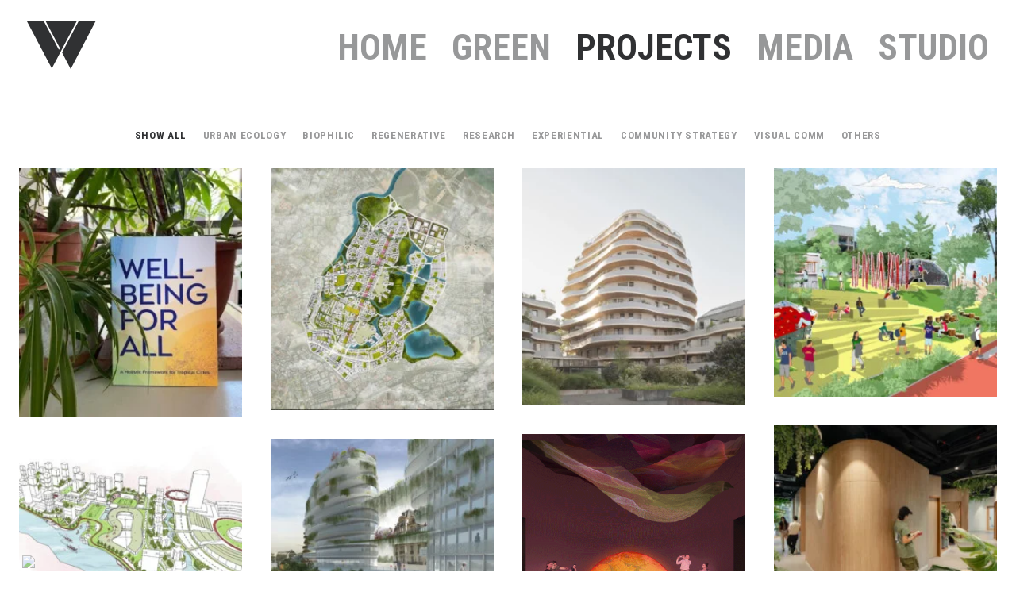

--- FILE ---
content_type: text/html; charset=UTF-8
request_url: https://www.wy-to.com/projects-2/
body_size: 29294
content:
<!DOCTYPE html>
<html class="no-touch" lang="en-US" xmlns="http://www.w3.org/1999/xhtml">
<head>
<meta http-equiv="Content-Type" content="text/html; charset=UTF-8">
<meta name="viewport" content="width=device-width, initial-scale=1">
<link rel="profile" href="http://gmpg.org/xfn/11">
<link rel="pingback" href="https://www.wy-to.com/xmlrpc.php">
<title>PROJECTS &#8211; WY-TO</title>
<link rel='dns-prefetch' href='//fonts.googleapis.com' />
<link rel='dns-prefetch' href='//s.w.org' />
<link rel="alternate" type="application/rss+xml" title="WY-TO &raquo; Feed" href="https://www.wy-to.com/feed/" />
<link rel="alternate" type="application/rss+xml" title="WY-TO &raquo; Comments Feed" href="https://www.wy-to.com/comments/feed/" />
<link rel="alternate" type="application/rss+xml" title="WY-TO &raquo; PROJECTS Comments Feed" href="https://www.wy-to.com/projects-2/feed/" />
<!-- This site uses the Google Analytics by ExactMetrics plugin v6.0.2 - Using Analytics tracking - https://www.exactmetrics.com/ -->
<script type="text/javascript" data-cfasync="false">
	var em_version         = '6.0.2';
	var em_track_user      = true;
	var em_no_track_reason = '';
	
	var disableStr = 'ga-disable-UA-125720137-1';

	/* Function to detect opted out users */
	function __gaTrackerIsOptedOut() {
		return document.cookie.indexOf(disableStr + '=true') > -1;
	}

	/* Disable tracking if the opt-out cookie exists. */
	if ( __gaTrackerIsOptedOut() ) {
		window[disableStr] = true;
	}

	/* Opt-out function */
	function __gaTrackerOptout() {
	  document.cookie = disableStr + '=true; expires=Thu, 31 Dec 2099 23:59:59 UTC; path=/';
	  window[disableStr] = true;
	}

	if ( 'undefined' === typeof gaOptout ) {
		function gaOptout() {
			__gaTrackerOptout();
		}
	}
	
	if ( em_track_user ) {
		(function(i,s,o,g,r,a,m){i['GoogleAnalyticsObject']=r;i[r]=i[r]||function(){
			(i[r].q=i[r].q||[]).push(arguments)},i[r].l=1*new Date();a=s.createElement(o),
			m=s.getElementsByTagName(o)[0];a.async=1;a.src=g;m.parentNode.insertBefore(a,m)
		})(window,document,'script','//www.google-analytics.com/analytics.js','__gaTracker');

window.ga = __gaTracker;		__gaTracker('create', 'UA-125720137-1', 'auto');
		__gaTracker('set', 'forceSSL', true);
		__gaTracker('send','pageview');
		__gaTracker( function() { window.ga = __gaTracker; } );
	} else {
		console.log( "" );
		(function() {
			/* https://developers.google.com/analytics/devguides/collection/analyticsjs/ */
			var noopfn = function() {
				return null;
			};
			var noopnullfn = function() {
				return null;
			};
			var Tracker = function() {
				return null;
			};
			var p = Tracker.prototype;
			p.get = noopfn;
			p.set = noopfn;
			p.send = noopfn;
			var __gaTracker = function() {
				var len = arguments.length;
				if ( len === 0 ) {
					return;
				}
				var f = arguments[len-1];
				if ( typeof f !== 'object' || f === null || typeof f.hitCallback !== 'function' ) {
					console.log( 'Not running function __gaTracker(' + arguments[0] + " ....) because you are not being tracked. " + em_no_track_reason );
					return;
				}
				try {
					f.hitCallback();
				} catch (ex) {

				}
			};
			__gaTracker.create = function() {
				return new Tracker();
			};
			__gaTracker.getByName = noopnullfn;
			__gaTracker.getAll = function() {
				return [];
			};
			__gaTracker.remove = noopfn;
			window['__gaTracker'] = __gaTracker;
			window.ga = __gaTracker;		})();
		}
</script>
<!-- / Google Analytics by ExactMetrics -->
		<script type="text/javascript">
			window._wpemojiSettings = {"baseUrl":"https:\/\/s.w.org\/images\/core\/emoji\/11\/72x72\/","ext":".png","svgUrl":"https:\/\/s.w.org\/images\/core\/emoji\/11\/svg\/","svgExt":".svg","source":{"concatemoji":"https:\/\/www.wy-to.com\/wp-includes\/js\/wp-emoji-release.min.js?ver=4.9.28"}};
			!function(e,a,t){var n,r,o,i=a.createElement("canvas"),p=i.getContext&&i.getContext("2d");function s(e,t){var a=String.fromCharCode;p.clearRect(0,0,i.width,i.height),p.fillText(a.apply(this,e),0,0);e=i.toDataURL();return p.clearRect(0,0,i.width,i.height),p.fillText(a.apply(this,t),0,0),e===i.toDataURL()}function c(e){var t=a.createElement("script");t.src=e,t.defer=t.type="text/javascript",a.getElementsByTagName("head")[0].appendChild(t)}for(o=Array("flag","emoji"),t.supports={everything:!0,everythingExceptFlag:!0},r=0;r<o.length;r++)t.supports[o[r]]=function(e){if(!p||!p.fillText)return!1;switch(p.textBaseline="top",p.font="600 32px Arial",e){case"flag":return s([55356,56826,55356,56819],[55356,56826,8203,55356,56819])?!1:!s([55356,57332,56128,56423,56128,56418,56128,56421,56128,56430,56128,56423,56128,56447],[55356,57332,8203,56128,56423,8203,56128,56418,8203,56128,56421,8203,56128,56430,8203,56128,56423,8203,56128,56447]);case"emoji":return!s([55358,56760,9792,65039],[55358,56760,8203,9792,65039])}return!1}(o[r]),t.supports.everything=t.supports.everything&&t.supports[o[r]],"flag"!==o[r]&&(t.supports.everythingExceptFlag=t.supports.everythingExceptFlag&&t.supports[o[r]]);t.supports.everythingExceptFlag=t.supports.everythingExceptFlag&&!t.supports.flag,t.DOMReady=!1,t.readyCallback=function(){t.DOMReady=!0},t.supports.everything||(n=function(){t.readyCallback()},a.addEventListener?(a.addEventListener("DOMContentLoaded",n,!1),e.addEventListener("load",n,!1)):(e.attachEvent("onload",n),a.attachEvent("onreadystatechange",function(){"complete"===a.readyState&&t.readyCallback()})),(n=t.source||{}).concatemoji?c(n.concatemoji):n.wpemoji&&n.twemoji&&(c(n.twemoji),c(n.wpemoji)))}(window,document,window._wpemojiSettings);
		</script>
		<style type="text/css">
img.wp-smiley,
img.emoji {
	display: inline !important;
	border: none !important;
	box-shadow: none !important;
	height: 1em !important;
	width: 1em !important;
	margin: 0 .07em !important;
	vertical-align: -0.1em !important;
	background: none !important;
	padding: 0 !important;
}
</style>
<link rel='stylesheet' id='contact-form-7-css'  href='https://www.wy-to.com/wp-content/plugins/contact-form-7/includes/css/styles.css?ver=5.1.6' type='text/css' media='all' />
<link rel='stylesheet' id='rs-plugin-settings-css'  href='https://www.wy-to.com/wp-content/plugins/revslider/public/assets/css/settings.css?ver=5.4.8' type='text/css' media='all' />
<style id='rs-plugin-settings-inline-css' type='text/css'>
#rs-demo-id {}
</style>
<link rel='stylesheet' id='uncode-style-css'  href='https://www.wy-to.com/wp-content/themes/uncode/library/css/style.css?ver=2025544794' type='text/css' media='all' />
<style id='uncode-style-inline-css' type='text/css'>

@media (min-width: 960px) { .limit-width { max-width: 1200px; margin: auto;}}
.menu-primary ul.menu-smart > li > a, .menu-primary ul.menu-smart li.dropdown > a, .menu-primary ul.menu-smart li.mega-menu > a, .vmenu-container ul.menu-smart > li > a, .vmenu-container ul.menu-smart li.dropdown > a { text-transform: uppercase; }
</style>
<link rel='stylesheet' id='uncode-custom-style-css'  href='https://www.wy-to.com/wp-content/themes/uncode/library/css/style-custom.css?ver=871520028' type='text/css' media='all' />
<style id='uncode-custom-style-inline-css' type='text/css'>
@media screen and (max-width:569px){.menu-smart.text-uppercase {padding-top:70px !important;}}
</style>
<link rel='stylesheet' id='child-style-css'  href='https://www.wy-to.com/wp-content/themes/uncode-child/style.css?ver=2025544794' type='text/css' media='all' />
<link rel='stylesheet' id='uncode-icons-css'  href='https://www.wy-to.com/wp-content/themes/uncode/library/css/uncode-icons.css?ver=871520028' type='text/css' media='all' />
<link rel='stylesheet' id='uncodefont-google-css'  href='//fonts.googleapis.com/css?family=Roboto+Condensed%3Aregular%2C700%7CRoboto%3A100%2C300%2C300italic%2Cregular%2Citalic%2C500%2C500italic%2C700%2C700italic%2C900%2C900italic%7COpen+Sans%3Aregular%2Citalic%2C600%2C600italic&#038;subset=vietnamese%2Cgreek%2Clatin%2Cgreek-ext%2Clatin-ext%2Ccyrillic-ext%2Ccyrillic%2Cdevanagari&#038;ver=Wol13' type='text/css' media='all' />
<script type='text/javascript'>
/* <![CDATA[ */
var exactmetrics_frontend = {"js_events_tracking":"true","download_extensions":"zip,mp3,mpeg,pdf,docx,pptx,xlsx,rar","inbound_paths":"[{\"path\":\"\\\/go\\\/\",\"label\":\"affiliate\"},{\"path\":\"\\\/recommend\\\/\",\"label\":\"affiliate\"}]","home_url":"https:\/\/www.wy-to.com","hash_tracking":"false"};
/* ]]> */
</script>
<script type='text/javascript' src='https://www.wy-to.com/wp-content/plugins/google-analytics-dashboard-for-wp/assets/js/frontend.min.js?ver=6.0.2'></script>
<script type='text/javascript' src='https://www.wy-to.com/wp-includes/js/jquery/jquery.js?ver=1.12.4'></script>
<script type='text/javascript' src='https://www.wy-to.com/wp-includes/js/jquery/jquery-migrate.min.js?ver=1.4.1'></script>
<script type='text/javascript' src='https://www.wy-to.com/wp-content/plugins/revslider/public/assets/js/jquery.themepunch.tools.min.js?ver=5.4.8'></script>
<script type='text/javascript' src='https://www.wy-to.com/wp-content/plugins/revslider/public/assets/js/jquery.themepunch.revolution.min.js?ver=5.4.8'></script>
<script type='text/javascript'>
var mejsL10n = {"language":"en","strings":{"mejs.install-flash":"You are using a browser that does not have Flash player enabled or installed. Please turn on your Flash player plugin or download the latest version from https:\/\/get.adobe.com\/flashplayer\/","mejs.fullscreen-off":"Turn off Fullscreen","mejs.fullscreen-on":"Go Fullscreen","mejs.download-video":"Download Video","mejs.fullscreen":"Fullscreen","mejs.time-jump-forward":["Jump forward 1 second","Jump forward %1 seconds"],"mejs.loop":"Toggle Loop","mejs.play":"Play","mejs.pause":"Pause","mejs.close":"Close","mejs.time-slider":"Time Slider","mejs.time-help-text":"Use Left\/Right Arrow keys to advance one second, Up\/Down arrows to advance ten seconds.","mejs.time-skip-back":["Skip back 1 second","Skip back %1 seconds"],"mejs.captions-subtitles":"Captions\/Subtitles","mejs.captions-chapters":"Chapters","mejs.none":"None","mejs.mute-toggle":"Mute Toggle","mejs.volume-help-text":"Use Up\/Down Arrow keys to increase or decrease volume.","mejs.unmute":"Unmute","mejs.mute":"Mute","mejs.volume-slider":"Volume Slider","mejs.video-player":"Video Player","mejs.audio-player":"Audio Player","mejs.ad-skip":"Skip ad","mejs.ad-skip-info":["Skip in 1 second","Skip in %1 seconds"],"mejs.source-chooser":"Source Chooser","mejs.stop":"Stop","mejs.speed-rate":"Speed Rate","mejs.live-broadcast":"Live Broadcast","mejs.afrikaans":"Afrikaans","mejs.albanian":"Albanian","mejs.arabic":"Arabic","mejs.belarusian":"Belarusian","mejs.bulgarian":"Bulgarian","mejs.catalan":"Catalan","mejs.chinese":"Chinese","mejs.chinese-simplified":"Chinese (Simplified)","mejs.chinese-traditional":"Chinese (Traditional)","mejs.croatian":"Croatian","mejs.czech":"Czech","mejs.danish":"Danish","mejs.dutch":"Dutch","mejs.english":"English","mejs.estonian":"Estonian","mejs.filipino":"Filipino","mejs.finnish":"Finnish","mejs.french":"French","mejs.galician":"Galician","mejs.german":"German","mejs.greek":"Greek","mejs.haitian-creole":"Haitian Creole","mejs.hebrew":"Hebrew","mejs.hindi":"Hindi","mejs.hungarian":"Hungarian","mejs.icelandic":"Icelandic","mejs.indonesian":"Indonesian","mejs.irish":"Irish","mejs.italian":"Italian","mejs.japanese":"Japanese","mejs.korean":"Korean","mejs.latvian":"Latvian","mejs.lithuanian":"Lithuanian","mejs.macedonian":"Macedonian","mejs.malay":"Malay","mejs.maltese":"Maltese","mejs.norwegian":"Norwegian","mejs.persian":"Persian","mejs.polish":"Polish","mejs.portuguese":"Portuguese","mejs.romanian":"Romanian","mejs.russian":"Russian","mejs.serbian":"Serbian","mejs.slovak":"Slovak","mejs.slovenian":"Slovenian","mejs.spanish":"Spanish","mejs.swahili":"Swahili","mejs.swedish":"Swedish","mejs.tagalog":"Tagalog","mejs.thai":"Thai","mejs.turkish":"Turkish","mejs.ukrainian":"Ukrainian","mejs.vietnamese":"Vietnamese","mejs.welsh":"Welsh","mejs.yiddish":"Yiddish"}};
</script>
<script type='text/javascript' src='https://www.wy-to.com/wp-includes/js/mediaelement/mediaelement-and-player.min.js?ver=4.2.6-78496d1'></script>
<script type='text/javascript' src='https://www.wy-to.com/wp-includes/js/mediaelement/mediaelement-migrate.min.js?ver=4.9.28'></script>
<script type='text/javascript'>
/* <![CDATA[ */
var _wpmejsSettings = {"pluginPath":"\/wp-includes\/js\/mediaelement\/","classPrefix":"mejs-","stretching":"responsive"};
/* ]]> */
</script>
<script type='text/javascript' src='/wp-content/themes/uncode/library/js/ai-uncode.js' id='uncodeAI' data-async='true' data-home='/' data-path='/' data-breakpoints-images='258,350,516,720,1032,1440,2064,2880'></script>
<script type='text/javascript'>
/* <![CDATA[ */
var SiteParameters = {"days":"days","hours":"hours","minutes":"minutes","seconds":"seconds","constant_scroll":"on","scroll_speed":"2","parallax_factor":"0.25","loading":"Loading\u2026","slide_name":"slide","slide_footer":"footer","ajax_url":"https:\/\/www.wy-to.com\/wp-admin\/admin-ajax.php","nonce_adaptive_images":"8f7e10fb00"};
/* ]]> */
</script>
<script type='text/javascript' src='https://www.wy-to.com/wp-content/themes/uncode/library/js/init.js?ver=871520028'></script>
<link rel='https://api.w.org/' href='https://www.wy-to.com/wp-json/' />
<link rel="EditURI" type="application/rsd+xml" title="RSD" href="https://www.wy-to.com/xmlrpc.php?rsd" />
<link rel="wlwmanifest" type="application/wlwmanifest+xml" href="https://www.wy-to.com/wp-includes/wlwmanifest.xml" /> 
<link rel="canonical" href="https://www.wy-to.com/projects-2/" />
<link rel='shortlink' href='https://www.wy-to.com/?p=4441' />
<link rel="alternate" type="application/json+oembed" href="https://www.wy-to.com/wp-json/oembed/1.0/embed?url=https%3A%2F%2Fwww.wy-to.com%2Fprojects-2%2F" />
<link rel="alternate" type="text/xml+oembed" href="https://www.wy-to.com/wp-json/oembed/1.0/embed?url=https%3A%2F%2Fwww.wy-to.com%2Fprojects-2%2F&#038;format=xml" />
<link rel="stylesheet" id="fsmlStyleSheet-1-5-1" href="https://www.wy-to.com/wp-content/plugins/floating-social-media-links/fsml-base.css?ver=1.5.1" type="text/css" media="all" /><style type="text/css">
		/*disclaimer: this css is php-generated, so while it isnt pretty here it does look fine where its generated*/#fsml_ff, #fsml_ffhidden, #fsml_fblikemodal {
			background-color: ; border: 2px solid ;  box-shadow: 0 0 2px #000; border: none;} #fsml_ff, #fsml_ffhidden { left: 0;  top: px;} #fsml_fblikemodal { right: -185px; } #fsml_ff { border-radius: 12px; } #fsml_ff { border-top-left-radius: 0; }.fsml_xlr { left: 0; } #fsml_edit { right: 8px; } #fsml_ffhidden { border-radius: 0; border-top-right-radius: 6px; border-bottom-right-radius: 6px; } #fsml_ff { width: ; margin: 0 1%; } .fsml_fflink img, #fsml_twfollow, img#fsml_ytsub { margin-bottom: ; }/*custom css styling:*/
		</style><!--[if lte IE 9]><link rel="stylesheet" type="text/css" href="https://www.wy-to.com/wp-content/plugins/uncode-js_composer/assets/css/vc_lte_ie9.min.css" media="screen"><![endif]--><meta name="generator" content="Powered by Slider Revolution 5.4.8 - responsive, Mobile-Friendly Slider Plugin for WordPress with comfortable drag and drop interface." />
<link rel="icon" href="https://www.wy-to.com/wp-content/uploads/2015/11/cropped-favicon-1-32x32.png" sizes="32x32" />
<link rel="icon" href="https://www.wy-to.com/wp-content/uploads/2015/11/cropped-favicon-1-192x192.png" sizes="192x192" />
<link rel="apple-touch-icon-precomposed" href="https://www.wy-to.com/wp-content/uploads/2015/11/cropped-favicon-1-180x180.png" />
<meta name="msapplication-TileImage" content="https://www.wy-to.com/wp-content/uploads/2015/11/cropped-favicon-1-270x270.png" />
<script type="text/javascript">function setREVStartSize(e){									
						try{ e.c=jQuery(e.c);var i=jQuery(window).width(),t=9999,r=0,n=0,l=0,f=0,s=0,h=0;
							if(e.responsiveLevels&&(jQuery.each(e.responsiveLevels,function(e,f){f>i&&(t=r=f,l=e),i>f&&f>r&&(r=f,n=e)}),t>r&&(l=n)),f=e.gridheight[l]||e.gridheight[0]||e.gridheight,s=e.gridwidth[l]||e.gridwidth[0]||e.gridwidth,h=i/s,h=h>1?1:h,f=Math.round(h*f),"fullscreen"==e.sliderLayout){var u=(e.c.width(),jQuery(window).height());if(void 0!=e.fullScreenOffsetContainer){var c=e.fullScreenOffsetContainer.split(",");if (c) jQuery.each(c,function(e,i){u=jQuery(i).length>0?u-jQuery(i).outerHeight(!0):u}),e.fullScreenOffset.split("%").length>1&&void 0!=e.fullScreenOffset&&e.fullScreenOffset.length>0?u-=jQuery(window).height()*parseInt(e.fullScreenOffset,0)/100:void 0!=e.fullScreenOffset&&e.fullScreenOffset.length>0&&(u-=parseInt(e.fullScreenOffset,0))}f=u}else void 0!=e.minHeight&&f<e.minHeight&&(f=e.minHeight);e.c.closest(".rev_slider_wrapper").css({height:f})					
						}catch(d){console.log("Failure at Presize of Slider:"+d)}						
					};</script>
<noscript><style type="text/css"> .wpb_animate_when_almost_visible { opacity: 1; }</style></noscript></head>
<body class="page-template-default page page-id-4441  style-color-xsdn-bg group-blog smooth-scroller hormenu-position-left hmenu hmenu-position-right header-full-width main-center-align wpb-js-composer js-comp-ver-5.5.2 vc_responsive" data-border="0">
		<div class="body-borders" data-border="0"><div class="top-border body-border-shadow"></div><div class="right-border body-border-shadow"></div><div class="bottom-border body-border-shadow"></div><div class="left-border body-border-shadow"></div><div class="top-border style-light-bg"></div><div class="right-border style-light-bg"></div><div class="bottom-border style-light-bg"></div><div class="left-border style-light-bg"></div></div>	<div class="box-wrapper">
		<div class="box-container">
		<script type="text/javascript">UNCODE.initBox();</script>
		<div class="menu-wrapper menu-shrink menu-sticky menu-no-arrows">
													
													<header id="masthead" class="navbar menu-primary menu-light submenu-dark menu-transparent menu-add-padding style-light-original menu-absolute menu-with-logo">
														<div class="menu-container style-color-xsdn-bg menu-no-borders force-no-shadows">
															<div class="row-menu">
																<div class="row-menu-inner">
																	<div id="logo-container-mobile" class="col-lg-0 logo-container middle">
																		<div id="main-logo" class="navbar-header style-light">
																			<a href="https://www.wy-to.com" class="navbar-brand" data-minheight="35"><div class="html-code logo-skinnable" data-maxheight="60" style="height: 60px;"><canvas class="logo-canvas" height="60" width="87"></canvas><?xml version="1.0" encoding="utf-8"?>
<!-- Generator: Adobe Illustrator 16.0.0, SVG Export Plug-In . SVG Version: 6.00 Build 0)  -->
<!DOCTYPE svg PUBLIC "-//W3C//DTD SVG 1.1//EN" "http://www.w3.org/Graphics/SVG/1.1/DTD/svg11.dtd">
<svg preserveAspectRatio="xMinYMin" version="1.1" id="Layer_2-212965798" x="0px" y="0px"
	 width="55.258px" height="38.391px" viewBox="0 0 55.258 38.391" enable-background="new 0 0 55.258 38.391" xml:space="preserve">
<g>
	<polygon points="55.258,0 41.532,0 28.303,25.112 35.228,38.391 	"/>
	<polygon points="15.146,0 26.525,21.656 25.715,22.893 13.683,0 0,0 20.025,37.875 40.045,0 	"/>
</g>
</svg></div></a>
																		</div>
																		<div class="mmb-container"><div class="mobile-menu-button mobile-menu-button-light lines-button x2"><span class="lines"></span></div></div>
																	</div>
																	<div class="col-lg-12 main-menu-container middle">
																		<div class="menu-horizontal">
																			<div class="menu-horizontal-inner">
																				<div class="nav navbar-nav navbar-main navbar-nav-last"><ul id="menu-menu-01" class="menu-primary-inner menu-smart sm"><li id="menu-item-44773" class="menu-item menu-item-type-post_type menu-item-object-page menu-item-home menu-item-44773 menu-item-link"><a title="HOME" href="https://www.wy-to.com/">HOME<i class="fa fa-angle-right fa-dropdown"></i></a></li>
<li id="menu-item-64007" class="menu-item menu-item-type-post_type menu-item-object-page menu-item-64007 menu-item-link"><a title="GREEN" href="https://www.wy-to.com/green/">GREEN<i class="fa fa-angle-right fa-dropdown"></i></a></li>
<li id="menu-item-44826" class="menu-item menu-item-type-post_type menu-item-object-page current-menu-item page_item page-item-4441 current_page_item menu-item-44826 active menu-item-link"><a title="PROJECTS" href="https://www.wy-to.com/projects-2/">PROJECTS<i class="fa fa-angle-right fa-dropdown"></i></a></li>
<li id="menu-item-45251" class="menu-item menu-item-type-post_type menu-item-object-page menu-item-45251 menu-item-link"><a title="Media" href="https://www.wy-to.com/media/">Media<i class="fa fa-angle-right fa-dropdown"></i></a></li>
<li id="menu-item-45205" class="menu-item menu-item-type-post_type menu-item-object-page menu-item-45205 menu-item-link"><a title="STUDIO" href="https://www.wy-to.com/studio-1/">STUDIO<i class="fa fa-angle-right fa-dropdown"></i></a></li>
</ul></div></div>
																		</div>
																	</div>
																</div>
															</div>
														</div>
													</header>
												</div>			<script type="text/javascript">UNCODE.fixMenuHeight();</script>
			<div class="main-wrapper">
				<div class="main-container">
					<div class="page-wrapper">
						<div class="sections-container">
<script type="text/javascript">UNCODE.initHeader();</script><article id="post-4441" class="page-body style-color-xsdn-bg post-4441 page type-page status-publish hentry">
						<div class="post-wrapper">
							<div class="post-body"><div class="post-content"><div data-parent="true" class="vc_row row-container"><div class="row full-width row-parent"><div class="row-inner"><div class="pos-top pos-left align_left column_parent col-lg-12 single-internal-gutter"><div class="uncol style-light"  ><div class="uncoltable"><div class="uncell no-block-padding"><div class="uncont"><div id="index-1" class="isotope-system isotope-general-light">
                  <div class="isotope-filters menu-container single-gutter">
              <div class="menu-horizontal limit-width menu-light text-center">
                  <ul class="menu-smart text-uppercase">
                                            <li class="filter-show-all">
                          <span>
                                                <a href="#" data-filter="*" class="active">
                                                Show all</a>
                          </span>
                      </li>
                                                              <li class="filter-cat-50"><span><a href="#" data-filter="grid-cat-50" class="">Urban Ecology</a></span></li>
                                                                                    <li class="filter-cat-55"><span><a href="#" data-filter="grid-cat-55" class="">Biophilic</a></span></li>
                                                                                    <li class="filter-cat-51"><span><a href="#" data-filter="grid-cat-51" class="">Regenerative</a></span></li>
                                                                                    <li class="filter-cat-52"><span><a href="#" data-filter="grid-cat-52" class="">Research</a></span></li>
                                                                                    <li class="filter-cat-53"><span><a href="#" data-filter="grid-cat-53" class="">Experiential</a></span></li>
                                                                                    <li class="filter-cat-54"><span><a href="#" data-filter="grid-cat-54" class="">Community Strategy</a></span></li>
                                                                                    <li class="filter-cat-56"><span><a href="#" data-filter="grid-cat-56" class="">Visual Comm</a></span></li>
                                                                                    <li class="filter-cat-96"><span><a href="#" data-filter="grid-cat-96" class="">Others</a></span></li>
                                                          </ul>
              </div>
          </div>
                          <div class="isotope-wrapper single-gutter">
      <div class="isotope-container isotope-layout style-masonry isotope-pagination" data-type="masonry" data-layout="masonry" data-lg="1000" data-md="600" data-sm="480" data-vp-height="">
        <div class="tmb tmb-iso-w3 tmb-iso-h4 tmb-light tmb-overlay-text-anim tmb-overlay-anim tmb-overlay-middle tmb-overlay-text-left tmb-text-space-reduced tmb-image-anim  grid-cat-56 grid-cat-54 grid-cat-52 tmb-id-67132 tmb-media-first tmb-media-last tmb-content-overlay tmb-no-bg">
						<div class="t-inside" ><div class="t-entry-visual"><div class="t-entry-visual-tc"><div class="t-entry-visual-cont"><div class="dummy" style="padding-top: 111.6%;"></div><a tabindex="-1" href="https://www.wy-to.com/portfolio/well-being-for-all-book/" class="pushed" target="_self" data-lb-index="0"><div class="t-entry-visual-overlay"><div class="t-entry-visual-overlay-in style-color-wayh-bg" style="opacity: 0.85;"></div></div>
									<div class="t-overlay-wrap">
										<div class="t-overlay-inner">
											<div class="t-overlay-content">
												<div class="t-overlay-text single-block-padding"><div class="t-entry"><h3 class="t-entry-title h6">WELL-BEING FOR ALL</br> (BOOK)</h3></div></div></div></div></div><img class="adaptive-async" src="https://www.wy-to.com/wp-content/uploads/2024/11/WY-TO-WBF-HM-WELL-BEING-FOR-ALL-BOOK-uai-258x288.jpg" width="258" height="288" alt="" data-uniqueid="67252-167140" data-guid="https://www.wy-to.com/wp-content/uploads/2024/11/WY-TO-WBF-HM-WELL-BEING-FOR-ALL-BOOK.jpg" data-path="2024/11/WY-TO-WBF-HM-WELL-BEING-FOR-ALL-BOOK.jpg" data-width="1200" data-height="1338" data-singlew="3" data-singleh="4" data-crop="" data-fixed="" /></a></div>
				</div>
			</div></div>
					</div><div class="tmb tmb-iso-w3 tmb-iso-h4 tmb-light tmb-overlay-text-anim tmb-overlay-anim tmb-overlay-middle tmb-overlay-text-left tmb-text-space-reduced tmb-image-anim  grid-cat-54 grid-cat-52 grid-cat-51 grid-cat-55 grid-cat-50 tmb-id-65738 tmb-media-first tmb-media-last tmb-content-overlay tmb-no-bg">
						<div class="t-inside" ><div class="t-entry-visual"><div class="t-entry-visual-tc"><div class="t-entry-visual-cont"><div class="dummy" style="padding-top: 108.9%;"></div><a tabindex="-1" href="https://www.wy-to.com/portfolio/concept-masterplan-of-paya-lebar-air-base/" class="pushed" target="_self" data-lb-index="1"><div class="t-entry-visual-overlay"><div class="t-entry-visual-overlay-in style-color-wayh-bg" style="opacity: 0.85;"></div></div>
									<div class="t-overlay-wrap">
										<div class="t-overlay-inner">
											<div class="t-overlay-content">
												<div class="t-overlay-text single-block-padding"><div class="t-entry"><h3 class="t-entry-title h6">CONCEPT MASTERPLAN OF PAYA LEBAR AIR BASE</h3></div></div></div></div></div><img class="adaptive-async" src="https://www.wy-to.com/wp-content/uploads/2023/07/PLAB-HM-HR-FINAL-MASTERPLAN-UPDATED-uai-258x281.jpg" width="258" height="281" alt="" data-uniqueid="65769-977736" data-guid="https://www.wy-to.com/wp-content/uploads/2023/07/PLAB-HM-HR-FINAL-MASTERPLAN-UPDATED.jpg" data-path="2023/07/PLAB-HM-HR-FINAL-MASTERPLAN-UPDATED.jpg" data-width="2000" data-height="2175" data-singlew="3" data-singleh="4" data-crop="" data-fixed="" /></a></div>
				</div>
			</div></div>
					</div><div class="tmb tmb-iso-w3 tmb-iso-h4 tmb-light tmb-overlay-text-anim tmb-overlay-anim tmb-overlay-middle tmb-overlay-text-left tmb-text-space-reduced tmb-image-anim  grid-cat-52 grid-cat-55 tmb-id-66809 tmb-media-first tmb-media-last tmb-content-overlay tmb-no-bg">
						<div class="t-inside" ><div class="t-entry-visual"><div class="t-entry-visual-tc"><div class="t-entry-visual-cont"><div class="dummy" style="padding-top: 106.6%;"></div><a tabindex="-1" href="https://www.wy-to.com/portfolio/arborescence-built/" class="pushed" target="_self" data-lb-index="2"><div class="t-entry-visual-overlay"><div class="t-entry-visual-overlay-in style-color-wayh-bg" style="opacity: 0.85;"></div></div>
									<div class="t-overlay-wrap">
										<div class="t-overlay-inner">
											<div class="t-overlay-content">
												<div class="t-overlay-text single-block-padding"><div class="t-entry"><h3 class="t-entry-title h6">ARBORESCENCE</h3></div></div></div></div></div><img class="adaptive-async" src="https://www.wy-to.com/wp-content/uploads/2024/10/WY-TO-IAG-HL-CROPPED-LR-ARBORESCENCE-ANGERS_cJUAN-CARDONA-uai-258x275.jpg" width="258" height="275" alt="" data-uniqueid="66815-585316" data-guid="https://www.wy-to.com/wp-content/uploads/2024/10/WY-TO-IAG-HL-CROPPED-LR-ARBORESCENCE-ANGERS_cJUAN-CARDONA.jpg" data-path="2024/10/WY-TO-IAG-HL-CROPPED-LR-ARBORESCENCE-ANGERS_cJUAN-CARDONA.jpg" data-width="939" data-height="1000" data-singlew="3" data-singleh="4" data-crop="" data-fixed="" /></a></div>
				</div>
			</div></div>
					</div><div class="tmb tmb-iso-w3 tmb-iso-h4 tmb-light tmb-overlay-text-anim tmb-overlay-anim tmb-overlay-middle tmb-overlay-text-left tmb-text-space-reduced tmb-image-anim  grid-cat-54 grid-cat-52 grid-cat-51 tmb-id-67548 tmb-media-first tmb-media-last tmb-content-overlay tmb-no-bg">
						<div class="t-inside" ><div class="t-entry-visual"><div class="t-entry-visual-tc"><div class="t-entry-visual-cont"><div class="dummy" style="padding-top: 102.7%;"></div><a tabindex="-1" href="https://www.wy-to.com/portfolio/the-living-campus-2/" class="pushed" target="_self" data-lb-index="3"><div class="t-entry-visual-overlay"><div class="t-entry-visual-overlay-in style-color-wayh-bg" style="opacity: 0.85;"></div></div>
									<div class="t-overlay-wrap">
										<div class="t-overlay-inner">
											<div class="t-overlay-content">
												<div class="t-overlay-text single-block-padding"><div class="t-entry"><h3 class="t-entry-title h6">THE LIVING CAMPUS</h3></div></div></div></div></div><img class="adaptive-async" src="https://www.wy-to.com/wp-content/uploads/2025/03/WY-TO-NUSM-HM-LR-01-uai-258x265.jpg" width="258" height="265" alt="" data-uniqueid="67638-643776" data-guid="https://www.wy-to.com/wp-content/uploads/2025/03/WY-TO-NUSM-HM-LR-01.jpg" data-path="2025/03/WY-TO-NUSM-HM-LR-01.jpg" data-width="1500" data-height="1541" data-singlew="3" data-singleh="4" data-crop="" data-fixed="" /></a></div>
				</div>
			</div></div>
					</div><div class="tmb tmb-iso-w3 tmb-iso-h4 tmb-light tmb-overlay-text-anim tmb-overlay-anim tmb-overlay-middle tmb-overlay-text-left tmb-text-space-reduced tmb-image-anim  grid-cat-54 grid-cat-53 grid-cat-55 tmb-id-67484 tmb-media-first tmb-media-last tmb-content-overlay tmb-no-bg">
						<div class="t-inside" ><div class="t-entry-visual"><div class="t-entry-visual-tc"><div class="t-entry-visual-cont"><div class="dummy" style="padding-top: 84.1%;"></div><a tabindex="-1" href="https://www.wy-to.com/portfolio/integrated-wellness-centre/" class="pushed" target="_self" data-lb-index="4"><div class="t-entry-visual-overlay"><div class="t-entry-visual-overlay-in style-color-wayh-bg" style="opacity: 0.85;"></div></div>
									<div class="t-overlay-wrap">
										<div class="t-overlay-inner">
											<div class="t-overlay-content">
												<div class="t-overlay-text single-block-padding"><div class="t-entry"><h3 class="t-entry-title h6">SENSORY OASIS</h3></div></div></div></div></div><img class="adaptive-async" src="https://www.wy-to.com/wp-content/uploads/2022/12/WY-TO-IWC-HM-LR-01-COUNSELLING-ENSEMBLE_cCHAN-uai-258x217.jpg" width="258" height="217" alt="" data-uniqueid="67719-460706" data-guid="https://www.wy-to.com/wp-content/uploads/2022/12/WY-TO-IWC-HM-LR-01-COUNSELLING-ENSEMBLE_cCHAN.jpg" data-path="2022/12/WY-TO-IWC-HM-LR-01-COUNSELLING-ENSEMBLE_cCHAN.jpg" data-width="1200" data-height="1008" data-singlew="3" data-singleh="4" data-crop="" data-fixed="" /></a></div>
				</div>
			</div></div>
					</div><div class="tmb tmb-iso-w3 tmb-iso-h4 tmb-light tmb-overlay-text-anim tmb-overlay-anim tmb-overlay-middle tmb-overlay-text-left tmb-text-space-reduced tmb-image-anim  grid-cat-53 tmb-id-67799 tmb-media-first tmb-media-last tmb-content-overlay tmb-no-bg">
						<div class="t-inside" ><div class="t-entry-visual"><div class="t-entry-visual-tc"><div class="t-entry-visual-cont"><div class="dummy" style="padding-top: 91.1%;"></div><a tabindex="-1" href="https://www.wy-to.com/portfolio/fwd-exhibition-design/" class="pushed" target="_self" data-lb-index="5"><div class="t-entry-visual-overlay"><div class="t-entry-visual-overlay-in style-color-wayh-bg" style="opacity: 0.85;"></div></div>
									<div class="t-overlay-wrap">
										<div class="t-overlay-inner">
											<div class="t-overlay-content">
												<div class="t-overlay-text single-block-padding"><div class="t-entry"><h3 class="t-entry-title h6">JOURNEYING EARTH,</br>TIME AND SCALE</h3></div></div></div></div></div><img src="https://www.wy-to.com/wp-content/uploads/2022/12/WY-TO-FWD-HM-LR-02.gif" width="741" height="675" alt="" /></a></div>
				</div>
			</div></div>
					</div><div class="tmb tmb-iso-w3 tmb-iso-h4 tmb-light tmb-overlay-text-anim tmb-overlay-anim tmb-overlay-middle tmb-overlay-text-left tmb-text-space-reduced tmb-image-anim  grid-cat-52 grid-cat-51 grid-cat-55 grid-cat-50 tmb-id-54022 tmb-media-first tmb-media-last tmb-content-overlay tmb-no-bg">
						<div class="t-inside" ><div class="t-entry-visual"><div class="t-entry-visual-tc"><div class="t-entry-visual-cont"><div class="dummy" style="padding-top: 99.2%;"></div><a tabindex="-1" href="https://www.wy-to.com/portfolio/multi-layered-city-2/" class="pushed" target="_self" data-lb-index="6"><div class="t-entry-visual-overlay"><div class="t-entry-visual-overlay-in style-color-wayh-bg" style="opacity: 0.85;"></div></div>
									<div class="t-overlay-wrap">
										<div class="t-overlay-inner">
											<div class="t-overlay-content">
												<div class="t-overlay-text single-block-padding"><div class="t-entry"><h3 class="t-entry-title h6">MULTI-LAYERED CITY</h3></div></div></div></div></div><img class="adaptive-async" src="https://www.wy-to.com/wp-content/uploads/2018/09/WY-TO-SEI-IM-HR-01-GREY-BLDG-1-uai-258x256.jpg" width="258" height="256" alt="" data-uniqueid="54020-635684" data-guid="https://www.wy-to.com/wp-content/uploads/2018/09/WY-TO-SEI-IM-HR-01-GREY-BLDG-1.jpg" data-path="2018/09/WY-TO-SEI-IM-HR-01-GREY-BLDG-1.jpg" data-width="800" data-height="793" data-singlew="3" data-singleh="4" data-crop="" data-fixed="" /></a></div>
				</div>
			</div></div>
					</div><div class="tmb tmb-iso-w3 tmb-iso-h4 tmb-light tmb-overlay-text-anim tmb-overlay-anim tmb-overlay-middle tmb-overlay-text-left tmb-text-space-reduced tmb-image-anim  grid-cat-51 grid-cat-55 grid-cat-50 tmb-id-67260 tmb-media-first tmb-media-last tmb-content-overlay tmb-no-bg">
						<div class="t-inside" ><div class="t-entry-visual"><div class="t-entry-visual-tc"><div class="t-entry-visual-cont"><div class="dummy" style="padding-top: 70.5%;"></div><a tabindex="-1" href="https://www.wy-to.com/portfolio/riverine-city/" class="pushed" target="_self" data-lb-index="7"><div class="t-entry-visual-overlay"><div class="t-entry-visual-overlay-in style-color-wayh-bg" style="opacity: 0.85;"></div></div>
									<div class="t-overlay-wrap">
										<div class="t-overlay-inner">
											<div class="t-overlay-content">
												<div class="t-overlay-text single-block-padding"><div class="t-entry"><h3 class="t-entry-title h6">RIVERINE CITY</h3></div></div></div></div></div><img class="adaptive-async" src="https://www.wy-to.com/wp-content/uploads/2022/12/WY-TO-RCS-MD-LR-03-SPORTS-AND-RECREATION-COLOURED-BACKGROUND_cWY-TO-uai-258x182.jpg" width="258" height="182" alt="" data-uniqueid="67446-128381" data-guid="https://www.wy-to.com/wp-content/uploads/2022/12/WY-TO-RCS-MD-LR-03-SPORTS-AND-RECREATION-COLOURED-BACKGROUND_cWY-TO.jpg" data-path="2022/12/WY-TO-RCS-MD-LR-03-SPORTS-AND-RECREATION-COLOURED-BACKGROUND_cWY-TO.jpg" data-width="3307" data-height="2339" data-singlew="3" data-singleh="4" data-crop="" data-fixed="" /></a></div>
				</div>
			</div></div>
					</div><div class="tmb tmb-iso-w3 tmb-iso-h4 tmb-light tmb-overlay-text-anim tmb-overlay-anim tmb-overlay-middle tmb-overlay-text-left tmb-text-space-reduced tmb-image-anim  grid-cat-96 grid-cat-54 grid-cat-52 tmb-id-66697 tmb-media-first tmb-media-last tmb-content-overlay tmb-no-bg">
						<div class="t-inside" ><div class="t-entry-visual"><div class="t-entry-visual-tc"><div class="t-entry-visual-cont"><div class="dummy" style="padding-top: 97.3%;"></div><a tabindex="-1" href="https://www.wy-to.com/portfolio/well-being-for-all-workshops-01/" class="pushed" target="_self" data-lb-index="8"><div class="t-entry-visual-overlay"><div class="t-entry-visual-overlay-in style-color-wayh-bg" style="opacity: 0.85;"></div></div>
									<div class="t-overlay-wrap">
										<div class="t-overlay-inner">
											<div class="t-overlay-content">
												<div class="t-overlay-text single-block-padding"><div class="t-entry"><h3 class="t-entry-title h6">WELL-BEING FOR ALL WORKSHOPS</h3></div></div></div></div></div><img class="adaptive-async" src="https://www.wy-to.com/wp-content/uploads/2024/09/WY-TO-WBFW-HL-WELL-BEING-FOR-ALL-NP-uai-258x251.jpg" width="258" height="251" alt="" data-uniqueid="66774-141101" data-guid="https://www.wy-to.com/wp-content/uploads/2024/09/WY-TO-WBFW-HL-WELL-BEING-FOR-ALL-NP.jpg" data-path="2024/09/WY-TO-WBFW-HL-WELL-BEING-FOR-ALL-NP.jpg" data-width="1080" data-height="1049" data-singlew="3" data-singleh="4" data-crop="" data-fixed="" /></a></div>
				</div>
			</div></div>
					</div><div class="tmb tmb-iso-w3 tmb-iso-h4 tmb-light tmb-overlay-text-anim tmb-overlay-anim tmb-overlay-middle tmb-overlay-text-left tmb-text-space-reduced tmb-image-anim  grid-cat-52 grid-cat-50 tmb-id-52079 tmb-media-first tmb-media-last tmb-content-overlay tmb-no-bg">
						<div class="t-inside" ><div class="t-entry-visual"><div class="t-entry-visual-tc"><div class="t-entry-visual-cont"><div class="dummy" style="padding-top: 114.3%;"></div><a tabindex="-1" href="https://www.wy-to.com/portfolio/green-breeze/" class="pushed" target="_self" data-lb-index="9"><div class="t-entry-visual-overlay"><div class="t-entry-visual-overlay-in style-color-wayh-bg" style="opacity: 0.85;"></div></div>
									<div class="t-overlay-wrap">
										<div class="t-overlay-inner">
											<div class="t-overlay-content">
												<div class="t-overlay-text single-block-padding"><div class="t-entry"><h3 class="t-entry-title h6">GREEN BREEZE</h3></div></div></div></div></div><img class="adaptive-async" src="https://www.wy-to.com/wp-content/uploads/2016/10/WYTO-JKT-IM-LR-01-FRONT-FACADE-FROM-HIGHWAY-uai-258x295.jpg" width="258" height="295" alt="" data-uniqueid="52084-954422" data-guid="https://www.wy-to.com/wp-content/uploads/2016/10/WYTO-JKT-IM-LR-01-FRONT-FACADE-FROM-HIGHWAY.jpg" data-path="2016/10/WYTO-JKT-IM-LR-01-FRONT-FACADE-FROM-HIGHWAY.jpg" data-width="800" data-height="914" data-singlew="3" data-singleh="4" data-crop="" data-fixed="" /></a></div>
				</div>
			</div></div>
					</div><div class="tmb tmb-iso-w3 tmb-iso-h4 tmb-light tmb-overlay-text-anim tmb-overlay-anim tmb-overlay-middle tmb-overlay-text-left tmb-text-space-reduced tmb-image-anim  grid-cat-54 grid-cat-53 tmb-id-66232 tmb-media-first tmb-media-last tmb-content-overlay tmb-no-bg">
						<div class="t-inside" ><div class="t-entry-visual"><div class="t-entry-visual-tc"><div class="t-entry-visual-cont"><div class="dummy" style="padding-top: 150%;"></div><a tabindex="-1" href="https://www.wy-to.com/portfolio/keppel-centre-for-art-education/" class="pushed" target="_self" data-lb-index="10"><div class="t-entry-visual-overlay"><div class="t-entry-visual-overlay-in style-color-wayh-bg" style="opacity: 0.85;"></div></div>
									<div class="t-overlay-wrap">
										<div class="t-overlay-inner">
											<div class="t-overlay-content">
												<div class="t-overlay-text single-block-padding"><div class="t-entry"><h3 class="t-entry-title h6">KEPPEL CENTRE <br> FOR ART EDUCATION</h3></div></div></div></div></div><img class="adaptive-async" src="https://www.wy-to.com/wp-content/uploads/2024/01/WY-TO-KCAE-IM-HR-21_cNGS-uai-258x387.jpg" width="258" height="387" alt="" data-uniqueid="66244-159715" data-guid="https://www.wy-to.com/wp-content/uploads/2024/01/WY-TO-KCAE-IM-HR-21_cNGS.jpg" data-path="2024/01/WY-TO-KCAE-IM-HR-21_cNGS.jpg" data-width="4000" data-height="6000" data-singlew="3" data-singleh="4" data-crop="" data-fixed="" /></a></div>
				</div>
			</div></div>
					</div><div class="tmb tmb-iso-w3 tmb-iso-h4 tmb-light tmb-overlay-text-anim tmb-overlay-anim tmb-overlay-middle tmb-overlay-text-left tmb-text-space-reduced tmb-image-anim  grid-cat-56 grid-cat-52 tmb-id-67073 tmb-media-first tmb-media-last tmb-content-overlay tmb-no-bg">
						<div class="t-inside" ><div class="t-entry-visual"><div class="t-entry-visual-tc"><div class="t-entry-visual-cont"><div class="dummy" style="padding-top: 87.6%;"></div><a tabindex="-1" href="https://www.wy-to.com/portfolio/modern-ordinary-architecture-urban-ensembles-book/" class="pushed" target="_self" data-lb-index="11"><div class="t-entry-visual-overlay"><div class="t-entry-visual-overlay-in style-color-wayh-bg" style="opacity: 0.85;"></div></div>
									<div class="t-overlay-wrap">
										<div class="t-overlay-inner">
											<div class="t-overlay-content">
												<div class="t-overlay-text single-block-padding"><div class="t-entry"><h3 class="t-entry-title h6">MODERN ORDINARY ARCHITECTURE &#038; URBAN ENSEMBLES</br> (BOOK)</h3></div></div></div></div></div><img class="adaptive-async" src="https://www.wy-to.com/wp-content/uploads/2024/11/eeIMG_1322-uai-258x226.jpg" width="258" height="226" alt="" data-uniqueid="67179-572392" data-guid="https://www.wy-to.com/wp-content/uploads/2024/11/eeIMG_1322.jpg" data-path="2024/11/eeIMG_1322.jpg" data-width="2432" data-height="2128" data-singlew="3" data-singleh="4" data-crop="" data-fixed="" /></a></div>
				</div>
			</div></div>
					</div><div class="tmb tmb-iso-w3 tmb-iso-h4 tmb-light tmb-overlay-text-anim tmb-overlay-anim tmb-overlay-middle tmb-overlay-text-left tmb-text-space-reduced tmb-image-anim  grid-cat-52 grid-cat-55 grid-cat-50 tmb-id-57398 tmb-media-first tmb-media-last tmb-content-overlay tmb-no-bg">
						<div class="t-inside" ><div class="t-entry-visual"><div class="t-entry-visual-tc"><div class="t-entry-visual-cont"><div class="dummy" style="padding-top: 91.1%;"></div><a tabindex="-1" href="https://www.wy-to.com/portfolio/le-faubourg-citoyen/" class="pushed" target="_self" data-lb-index="12"><div class="t-entry-visual-overlay"><div class="t-entry-visual-overlay-in style-color-wayh-bg" style="opacity: 0.85;"></div></div>
									<div class="t-overlay-wrap">
										<div class="t-overlay-inner">
											<div class="t-overlay-content">
												<div class="t-overlay-text single-block-padding"><div class="t-entry"><h3 class="t-entry-title h6">LE FAUBOURG CITOYEN</h3></div></div></div></div></div><img class="adaptive-async" src="https://www.wy-to.com/wp-content/uploads/2020/02/WY-TO-DTO-MD-MR-01cAIRSTUDIO-uai-258x235.jpg" width="258" height="235" alt="" data-uniqueid="57478-404575" data-guid="https://www.wy-to.com/wp-content/uploads/2020/02/WY-TO-DTO-MD-MR-01cAIRSTUDIO.jpg" data-path="2020/02/WY-TO-DTO-MD-MR-01cAIRSTUDIO.jpg" data-width="5000" data-height="4553" data-singlew="3" data-singleh="4" data-crop="" data-fixed="" /></a></div>
				</div>
			</div></div>
					</div><div class="tmb tmb-iso-w3 tmb-iso-h4 tmb-light tmb-overlay-text-anim tmb-overlay-anim tmb-overlay-middle tmb-overlay-text-left tmb-text-space-reduced tmb-image-anim  grid-cat-52 grid-cat-50 tmb-id-56670 tmb-media-first tmb-media-last tmb-content-overlay tmb-no-bg">
						<div class="t-inside" ><div class="t-entry-visual"><div class="t-entry-visual-tc"><div class="t-entry-visual-cont"><div class="dummy" style="padding-top: 150.8%;"></div><a tabindex="-1" href="https://www.wy-to.com/portfolio/ville-vivante/" class="pushed" target="_self" data-lb-index="13"><div class="t-entry-visual-overlay"><div class="t-entry-visual-overlay-in style-color-wayh-bg" style="opacity: 0.85;"></div></div>
									<div class="t-overlay-wrap">
										<div class="t-overlay-inner">
											<div class="t-overlay-content">
												<div class="t-overlay-text single-block-padding"><div class="t-entry"><h3 class="t-entry-title h6">VILLE VIVANTE</h3></div></div></div></div></div><img class="adaptive-async" src="https://www.wy-to.com/wp-content/uploads/2019/07/WY-TO-IMGP2-HL-MR-06cAIRSTUIO-Long-uai-258x389.jpg" width="258" height="389" alt="" data-uniqueid="56673-201551" data-guid="https://www.wy-to.com/wp-content/uploads/2019/07/WY-TO-IMGP2-HL-MR-06cAIRSTUIO-Long.jpg" data-path="2019/07/WY-TO-IMGP2-HL-MR-06cAIRSTUIO-Long.jpg" data-width="800" data-height="1205" data-singlew="3" data-singleh="4" data-crop="" data-fixed="" /></a></div>
				</div>
			</div></div>
					</div><div class="tmb tmb-iso-w3 tmb-iso-h4 tmb-light tmb-overlay-text-anim tmb-overlay-anim tmb-overlay-middle tmb-overlay-text-left tmb-text-space-reduced tmb-image-anim  grid-cat-51 grid-cat-55 grid-cat-50 tmb-id-58668 tmb-media-first tmb-media-last tmb-content-overlay tmb-no-bg">
						<div class="t-inside" ><div class="t-entry-visual"><div class="t-entry-visual-tc"><div class="t-entry-visual-cont"><div class="dummy" style="padding-top: 105%;"></div><a tabindex="-1" href="https://www.wy-to.com/portfolio/tropical-eco-museum/" class="pushed" target="_self" data-lb-index="14"><div class="t-entry-visual-overlay"><div class="t-entry-visual-overlay-in style-color-wayh-bg" style="opacity: 0.85;"></div></div>
									<div class="t-overlay-wrap">
										<div class="t-overlay-inner">
											<div class="t-overlay-content">
												<div class="t-overlay-text single-block-padding"><div class="t-entry"><h3 class="t-entry-title h6">TROPICAL ECO MUSEUM</h3></div></div></div></div></div><img class="adaptive-async" src="https://www.wy-to.com/wp-content/uploads/2020/11/VAL-RD-01-PEDESTRIAN-BRIDGE_CROPPED-1-uai-258x271.jpg" width="258" height="271" alt="" data-uniqueid="58845-185474" data-guid="https://www.wy-to.com/wp-content/uploads/2020/11/VAL-RD-01-PEDESTRIAN-BRIDGE_CROPPED-1.jpg" data-path="2020/11/VAL-RD-01-PEDESTRIAN-BRIDGE_CROPPED-1.jpg" data-width="1029" data-height="1080" data-singlew="3" data-singleh="4" data-crop="" data-fixed="" /></a></div>
				</div>
			</div></div>
					</div><div class="tmb tmb-iso-w3 tmb-iso-h4 tmb-light tmb-overlay-text-anim tmb-overlay-anim tmb-overlay-middle tmb-overlay-text-left tmb-text-space-reduced tmb-image-anim  grid-cat-54 grid-cat-52 grid-cat-51 tmb-id-59878 tmb-media-first tmb-media-last tmb-content-overlay tmb-no-bg">
						<div class="t-inside" ><div class="t-entry-visual"><div class="t-entry-visual-tc"><div class="t-entry-visual-cont"><div class="dummy" style="padding-top: 90.7%;"></div><a tabindex="-1" href="https://www.wy-to.com/portfolio/good-food-good-life-2/" class="pushed" target="_self" data-lb-index="15"><div class="t-entry-visual-overlay"><div class="t-entry-visual-overlay-in style-color-wayh-bg" style="opacity: 0.85;"></div></div>
									<div class="t-overlay-wrap">
										<div class="t-overlay-inner">
											<div class="t-overlay-content">
												<div class="t-overlay-text single-block-padding"><div class="t-entry"><h3 class="t-entry-title h6">GOOD FOOD, GOOD LIFE</h3></div></div></div></div></div><img class="adaptive-async" src="https://www.wy-to.com/wp-content/uploads/2022/06/WY-TO-BTFS-HL-LR-03-HEALTHY-FOOD-STREET-uai-258x234.jpg" width="258" height="234" alt="" data-uniqueid="63601-182442" data-guid="https://www.wy-to.com/wp-content/uploads/2022/06/WY-TO-BTFS-HL-LR-03-HEALTHY-FOOD-STREET.jpg" data-path="2022/06/WY-TO-BTFS-HL-LR-03-HEALTHY-FOOD-STREET.jpg" data-width="1114" data-height="1012" data-singlew="3" data-singleh="4" data-crop="" data-fixed="" /></a></div>
				</div>
			</div></div>
					</div><div class="tmb tmb-iso-w3 tmb-iso-h4 tmb-light tmb-overlay-text-anim tmb-overlay-anim tmb-overlay-middle tmb-overlay-text-left tmb-text-space-reduced tmb-image-anim  grid-cat-52 grid-cat-51 grid-cat-55 tmb-id-55940 tmb-media-first tmb-media-last tmb-content-overlay tmb-no-bg">
						<div class="t-inside" ><div class="t-entry-visual"><div class="t-entry-visual-tc"><div class="t-entry-visual-cont"><div class="dummy" style="padding-top: 102.7%;"></div><a tabindex="-1" href="https://www.wy-to.com/portfolio/studios-laumiere/" class="pushed" target="_self" data-lb-index="16"><div class="t-entry-visual-overlay"><div class="t-entry-visual-overlay-in style-color-wayh-bg" style="opacity: 0.85;"></div></div>
									<div class="t-overlay-wrap">
										<div class="t-overlay-inner">
											<div class="t-overlay-content">
												<div class="t-overlay-text single-block-padding"><div class="t-entry"><h3 class="t-entry-title h6">STUDIOS LAUMIERE</h3></div></div></div></div></div><img class="adaptive-async" src="https://www.wy-to.com/wp-content/uploads/2019/01/WYTO-PAR2-HL-LR_01-uai-258x265.jpg" width="258" height="265" alt="" data-uniqueid="55941-104486" data-guid="https://www.wy-to.com/wp-content/uploads/2019/01/WYTO-PAR2-HL-LR_01.jpg" data-path="2019/01/WYTO-PAR2-HL-LR_01.jpg" data-width="800" data-height="821" data-singlew="3" data-singleh="4" data-crop="" data-fixed="" /></a></div>
				</div>
			</div></div>
					</div><div class="tmb tmb-iso-w3 tmb-iso-h4 tmb-light tmb-overlay-text-anim tmb-overlay-anim tmb-overlay-middle tmb-overlay-text-left tmb-text-space-reduced tmb-image-anim  grid-cat-51 grid-cat-55 tmb-id-66386 tmb-media-first tmb-media-last tmb-content-overlay tmb-no-bg">
						<div class="t-inside" ><div class="t-entry-visual"><div class="t-entry-visual-tc"><div class="t-entry-visual-cont"><div class="dummy" style="padding-top: 100.8%;"></div><a tabindex="-1" href="https://www.wy-to.com/portfolio/retreat-in-the-tropics/" class="pushed" target="_self" data-lb-index="17"><div class="t-entry-visual-overlay"><div class="t-entry-visual-overlay-in style-color-wayh-bg" style="opacity: 0.85;"></div></div>
									<div class="t-overlay-wrap">
										<div class="t-overlay-inner">
											<div class="t-overlay-content">
												<div class="t-overlay-text single-block-padding"><div class="t-entry"><h3 class="t-entry-title h6">RETREAT IN THE TROPICS</h3></div></div></div></div></div><img class="adaptive-async" src="https://www.wy-to.com/wp-content/uploads/2024/02/AHA-HM-LR-COMMUNAL-HOUSE-SWIMMING-POOL-FACADE-uai-258x260.jpg" width="258" height="260" alt="" data-uniqueid="66507-667554" data-guid="https://www.wy-to.com/wp-content/uploads/2024/02/AHA-HM-LR-COMMUNAL-HOUSE-SWIMMING-POOL-FACADE.jpg" data-path="2024/02/AHA-HM-LR-COMMUNAL-HOUSE-SWIMMING-POOL-FACADE.jpg" data-width="1072" data-height="1080" data-singlew="3" data-singleh="4" data-crop="" data-fixed="" /></a></div>
				</div>
			</div></div>
					</div><div class="tmb tmb-iso-w3 tmb-iso-h4 tmb-light tmb-overlay-text-anim tmb-overlay-anim tmb-overlay-middle tmb-overlay-text-left tmb-text-space-reduced tmb-image-anim  grid-cat-53 tmb-id-66095 tmb-media-first tmb-media-last tmb-content-overlay tmb-no-bg">
						<div class="t-inside" ><div class="t-entry-visual"><div class="t-entry-visual-tc"><div class="t-entry-visual-cont"><div class="dummy" style="padding-top: 66.7%;"></div><a tabindex="-1" href="https://www.wy-to.com/portfolio/gallery-childrens-biennale-2023-lets-make-a-better-place/" class="pushed" target="_self" data-lb-index="18"><div class="t-entry-visual-overlay"><div class="t-entry-visual-overlay-in style-color-wayh-bg" style="opacity: 0.85;"></div></div>
									<div class="t-overlay-wrap">
										<div class="t-overlay-inner">
											<div class="t-overlay-content">
												<div class="t-overlay-text single-block-padding"><div class="t-entry"><h3 class="t-entry-title h6">GALLERY CHILDREN&#8217;S BIENNALE 2023: LET&#8217;S MAKE A BETTER PLACE</h3></div></div></div></div></div><img class="adaptive-async" src="https://www.wy-to.com/wp-content/uploads/2023/11/WY-TO-GCB23-MD-LR-33_cNGS-uai-258x172.jpg" width="258" height="172" alt="" data-uniqueid="66121-106841" data-guid="https://www.wy-to.com/wp-content/uploads/2023/11/WY-TO-GCB23-MD-LR-33_cNGS.jpg" data-path="2023/11/WY-TO-GCB23-MD-LR-33_cNGS.jpg" data-width="3000" data-height="1996" data-singlew="3" data-singleh="4" data-crop="" data-fixed="" /></a></div>
				</div>
			</div></div>
					</div><div class="tmb tmb-iso-w3 tmb-iso-h4 tmb-light tmb-overlay-text-anim tmb-overlay-anim tmb-overlay-middle tmb-overlay-text-left tmb-text-space-reduced tmb-image-anim  grid-cat-56 tmb-id-67795 tmb-media-first tmb-media-last tmb-content-overlay tmb-no-bg">
						<div class="t-inside" ><div class="t-entry-visual"><div class="t-entry-visual-tc"><div class="t-entry-visual-cont"><div class="dummy" style="padding-top: 70.5%;"></div><a tabindex="-1" href="https://www.wy-to.com/portfolio/creative-lighting-asia-website/" class="pushed" target="_self" data-lb-index="19"><div class="t-entry-visual-overlay"><div class="t-entry-visual-overlay-in style-color-wayh-bg" style="opacity: 0.85;"></div></div>
									<div class="t-overlay-wrap">
										<div class="t-overlay-inner">
											<div class="t-overlay-content">
												<div class="t-overlay-text single-block-padding"><div class="t-entry"><h3 class="t-entry-title h6">CREATIVE LIGHTING ASIA (WEBSITE)</h3></div></div></div></div></div><img class="adaptive-async" src="https://www.wy-to.com/wp-content/uploads/2025/08/WY-TO-CLA-W-HM-LR-01-uai-258x182.jpg" width="258" height="182" alt="" data-uniqueid="67915-120241" data-guid="https://www.wy-to.com/wp-content/uploads/2025/08/WY-TO-CLA-W-HM-LR-01.jpg" data-path="2025/08/WY-TO-CLA-W-HM-LR-01.jpg" data-width="4960" data-height="3507" data-singlew="3" data-singleh="4" data-crop="" data-fixed="" /></a></div>
				</div>
			</div></div>
					</div><div class="tmb tmb-iso-w3 tmb-iso-h4 tmb-light tmb-overlay-text-anim tmb-overlay-anim tmb-overlay-middle tmb-overlay-text-left tmb-text-space-reduced tmb-image-anim  grid-cat-54 grid-cat-53 tmb-id-65817 tmb-media-first tmb-media-last tmb-content-overlay tmb-no-bg">
						<div class="t-inside" ><div class="t-entry-visual"><div class="t-entry-visual-tc"><div class="t-entry-visual-cont"><div class="dummy" style="padding-top: 96.5%;"></div><a tabindex="-1" href="https://www.wy-to.com/portfolio/snf-2023-a-stones-throw-away/" class="pushed" target="_self" data-lb-index="20"><div class="t-entry-visual-overlay"><div class="t-entry-visual-overlay-in style-color-wayh-bg" style="opacity: 0.85;"></div></div>
									<div class="t-overlay-wrap">
										<div class="t-overlay-inner">
											<div class="t-overlay-content">
												<div class="t-overlay-text single-block-padding"><div class="t-entry"><h3 class="t-entry-title h6">SNF 2023: <br>A STONE&#8217;S THROW (AWAY)</h3></div></div></div></div></div><img class="adaptive-async" src="https://www.wy-to.com/wp-content/uploads/2023/08/WY-TO-SNF23-HM-LR-01-INSTALLATION_cPICO-uai-258x249.jpg" width="258" height="249" alt="" data-uniqueid="65917-211435" data-guid="https://www.wy-to.com/wp-content/uploads/2023/08/WY-TO-SNF23-HM-LR-01-INSTALLATION_cPICO.jpg" data-path="2023/08/WY-TO-SNF23-HM-LR-01-INSTALLATION_cPICO.jpg" data-width="1000" data-height="965" data-singlew="3" data-singleh="4" data-crop="" data-fixed="" /></a></div>
				</div>
			</div></div>
					</div><div class="tmb tmb-iso-w3 tmb-iso-h4 tmb-light tmb-overlay-text-anim tmb-overlay-anim tmb-overlay-middle tmb-overlay-text-left tmb-text-space-reduced tmb-image-anim  grid-cat-53 tmb-id-64115 tmb-media-first tmb-media-last tmb-content-overlay tmb-no-bg">
						<div class="t-inside" ><div class="t-entry-visual"><div class="t-entry-visual-tc"><div class="t-entry-visual-cont"><div class="dummy" style="padding-top: 56.2%;"></div><a tabindex="-1" href="https://www.wy-to.com/portfolio/merdeka-textile-museum/" class="pushed" target="_self" data-lb-index="21"><div class="t-entry-visual-overlay"><div class="t-entry-visual-overlay-in style-color-wayh-bg" style="opacity: 0.85;"></div></div>
									<div class="t-overlay-wrap">
										<div class="t-overlay-inner">
											<div class="t-overlay-content">
												<div class="t-overlay-text single-block-padding"><div class="t-entry"><h3 class="t-entry-title h6">MERDEKA TEXTILE MUSEUM</h3></div></div></div></div></div><img class="adaptive-async" src="https://www.wy-to.com/wp-content/uploads/2020/11/MTM-3D-RD-LR_GALLERY-3-uai-258x145.jpg" width="258" height="145" alt="" data-uniqueid="66314-659807" data-guid="https://www.wy-to.com/wp-content/uploads/2020/11/MTM-3D-RD-LR_GALLERY-3.jpg" data-path="2020/11/MTM-3D-RD-LR_GALLERY-3.jpg" data-width="1920" data-height="1080" data-singlew="3" data-singleh="4" data-crop="" data-fixed="" /></a></div>
				</div>
			</div></div>
					</div><div class="tmb tmb-iso-w3 tmb-iso-h4 tmb-light tmb-overlay-text-anim tmb-overlay-anim tmb-overlay-middle tmb-overlay-text-left tmb-text-space-reduced tmb-image-anim  grid-cat-53 tmb-id-66321 tmb-media-first tmb-media-last tmb-content-overlay tmb-no-bg">
						<div class="t-inside" ><div class="t-entry-visual"><div class="t-entry-visual-tc"><div class="t-entry-visual-cont"><div class="dummy" style="padding-top: 56.2%;"></div><a tabindex="-1" href="https://www.wy-to.com/portfolio/frank-lloyd-wright-racine-showcase/" class="pushed" target="_self" data-lb-index="22"><div class="t-entry-visual-overlay"><div class="t-entry-visual-overlay-in style-color-wayh-bg" style="opacity: 0.85;"></div></div>
									<div class="t-overlay-wrap">
										<div class="t-overlay-inner">
											<div class="t-overlay-content">
												<div class="t-overlay-text single-block-padding"><div class="t-entry"><h3 class="t-entry-title h6">FRANK LLOYD WRIGHT <BR> RACINE SHOWCASE</h3></div></div></div></div></div><img class="adaptive-async" src="https://www.wy-to.com/wp-content/uploads/2020/12/FLW-MD-LR-BACK-VIEW-OF-MEDIUM-SCALE-uai-258x145.jpg" width="258" height="145" alt="" data-uniqueid="66332-603057" data-guid="https://www.wy-to.com/wp-content/uploads/2020/12/FLW-MD-LR-BACK-VIEW-OF-MEDIUM-SCALE.jpg" data-path="2020/12/FLW-MD-LR-BACK-VIEW-OF-MEDIUM-SCALE.jpg" data-width="1200" data-height="675" data-singlew="3" data-singleh="4" data-crop="" data-fixed="" /></a></div>
				</div>
			</div></div>
					</div><div class="tmb tmb-iso-w3 tmb-iso-h4 tmb-light tmb-overlay-text-anim tmb-overlay-anim tmb-overlay-middle tmb-overlay-text-left tmb-text-space-reduced tmb-image-anim  grid-cat-52 grid-cat-55 tmb-id-53510 tmb-media-first tmb-media-last tmb-content-overlay tmb-no-bg">
						<div class="t-inside" ><div class="t-entry-visual"><div class="t-entry-visual-tc"><div class="t-entry-visual-cont"><div class="dummy" style="padding-top: 100%;"></div><a tabindex="-1" href="https://www.wy-to.com/portfolio/arborescence/" class="pushed" target="_self" data-lb-index="23"><div class="t-entry-visual-overlay"><div class="t-entry-visual-overlay-in style-color-wayh-bg" style="opacity: 0.85;"></div></div>
									<div class="t-overlay-wrap">
										<div class="t-overlay-inner">
											<div class="t-overlay-content">
												<div class="t-overlay-text single-block-padding"><div class="t-entry"><h3 class="t-entry-title h6">ARBORESCENCE</h3></div></div></div></div></div><img class="adaptive-async" src="https://www.wy-to.com/wp-content/uploads/2020/10/4-WYTO-IAG-05-GARDEN-VIEW-02_cAIRSTUDIO-uai-258x258.jpg" width="258" height="258" alt="" data-uniqueid="59717-209018" data-guid="https://www.wy-to.com/wp-content/uploads/2020/10/4-WYTO-IAG-05-GARDEN-VIEW-02_cAIRSTUDIO.jpg" data-path="2020/10/4-WYTO-IAG-05-GARDEN-VIEW-02_cAIRSTUDIO.jpg" data-width="5000" data-height="5000" data-singlew="3" data-singleh="4" data-crop="" data-fixed="" /></a></div>
				</div>
			</div></div>
					</div><div class="tmb tmb-iso-w3 tmb-iso-h4 tmb-light tmb-overlay-text-anim tmb-overlay-anim tmb-overlay-middle tmb-overlay-text-left tmb-text-space-reduced tmb-image-anim  grid-cat-53 tmb-id-63164 tmb-media-first tmb-media-last tmb-content-overlay tmb-no-bg">
						<div class="t-inside" ><div class="t-entry-visual"><div class="t-entry-visual-tc"><div class="t-entry-visual-cont"><div class="dummy" style="padding-top: 75.2%;"></div><a tabindex="-1" href="https://www.wy-to.com/portfolio/st-james-power-station-heritage-trail-and-gallery/" class="pushed" target="_self" data-lb-index="24"><div class="t-entry-visual-overlay"><div class="t-entry-visual-overlay-in style-color-wayh-bg" style="opacity: 0.85;"></div></div>
									<div class="t-overlay-wrap">
										<div class="t-overlay-inner">
											<div class="t-overlay-content">
												<div class="t-overlay-text single-block-padding"><div class="t-entry"><h3 class="t-entry-title h6">ST JAMES POWER STATION <BR> HERITAGE TRAIL AND GALLERY</h3></div></div></div></div></div><img class="adaptive-async" src="https://www.wy-to.com/wp-content/uploads/2022/04/WY-TO-SJP-HM-LR-_cMAPLETREE-uai-258x194.jpg" width="258" height="194" alt="" data-uniqueid="63192-745528" data-guid="https://www.wy-to.com/wp-content/uploads/2022/04/WY-TO-SJP-HM-LR-_cMAPLETREE.jpg" data-path="2022/04/WY-TO-SJP-HM-LR-_cMAPLETREE.jpg" data-width="1000" data-height="751" data-singlew="3" data-singleh="4" data-crop="" data-fixed="" /></a></div>
				</div>
			</div></div>
					</div><div class="tmb tmb-iso-w3 tmb-iso-h4 tmb-light tmb-overlay-text-anim tmb-overlay-anim tmb-overlay-middle tmb-overlay-text-left tmb-text-space-reduced tmb-image-anim  grid-cat-56 grid-cat-54 tmb-id-65248 tmb-media-first tmb-media-last tmb-content-overlay tmb-no-bg">
						<div class="t-inside" ><div class="t-entry-visual"><div class="t-entry-visual-tc"><div class="t-entry-visual-cont"><div class="dummy" style="padding-top: 142.6%;"></div><a tabindex="-1" href="https://www.wy-to.com/portfolio/curatorial-and-graphic-design-of-the-good-design-research-pop-up-exhibition/" class="pushed" target="_self" data-lb-index="25"><div class="t-entry-visual-overlay"><div class="t-entry-visual-overlay-in style-color-wayh-bg" style="opacity: 0.85;"></div></div>
									<div class="t-overlay-wrap">
										<div class="t-overlay-inner">
											<div class="t-overlay-content">
												<div class="t-overlay-text single-block-padding"><div class="t-entry"><h3 class="t-entry-title h6">CURATORIAL AND GRAPHIC DESIGN OF THE GOOD DESIGN RESEARCH POP-UP EXHIBITION</h3></div></div></div></div></div><img class="adaptive-async" src="https://www.wy-to.com/wp-content/uploads/2022/10/WY-TO-GDR-HM-LR-01-uai-258x368.jpg" width="258" height="368" alt="" data-uniqueid="65249-189493" data-guid="https://www.wy-to.com/wp-content/uploads/2022/10/WY-TO-GDR-HM-LR-01.jpg" data-path="2022/10/WY-TO-GDR-HM-LR-01.jpg" data-width="720" data-height="1026" data-singlew="3" data-singleh="4" data-crop="" data-fixed="" /></a></div>
				</div>
			</div></div>
					</div><div class="tmb tmb-iso-w3 tmb-iso-h4 tmb-light tmb-overlay-text-anim tmb-overlay-anim tmb-overlay-middle tmb-overlay-text-left tmb-text-space-reduced tmb-image-anim  grid-cat-53 tmb-id-64626 tmb-media-first tmb-media-last tmb-content-overlay tmb-no-bg">
						<div class="t-inside" ><div class="t-entry-visual"><div class="t-entry-visual-tc"><div class="t-entry-visual-cont"><div class="dummy" style="padding-top: 150%;"></div><a tabindex="-1" href="https://www.wy-to.com/portfolio/childrens-biennale-2021-head-home/" class="pushed" target="_self" data-lb-index="26"><div class="t-entry-visual-overlay"><div class="t-entry-visual-overlay-in style-color-wayh-bg" style="opacity: 0.85;"></div></div>
									<div class="t-overlay-wrap">
										<div class="t-overlay-inner">
											<div class="t-overlay-content">
												<div class="t-overlay-text single-block-padding"><div class="t-entry"><h3 class="t-entry-title h6">GALLERY CHILDREN&#8217;S </BR> BIENNALE 2021: HEAD/HOME</h3></div></div></div></div></div><img class="adaptive-async" src="https://www.wy-to.com/wp-content/uploads/2022/08/WY-TO-AQL-HM-LR-01_cYUHENG-uai-258x387.jpg" width="258" height="387" alt="" data-uniqueid="64628-552012" data-guid="https://www.wy-to.com/wp-content/uploads/2022/08/WY-TO-AQL-HM-LR-01_cYUHENG.jpg" data-path="2022/08/WY-TO-AQL-HM-LR-01_cYUHENG.jpg" data-width="1200" data-height="1800" data-singlew="3" data-singleh="4" data-crop="" data-fixed="" /></a></div>
				</div>
			</div></div>
					</div><div class="tmb tmb-iso-w3 tmb-iso-h4 tmb-light tmb-overlay-text-anim tmb-overlay-anim tmb-overlay-middle tmb-overlay-text-left tmb-text-space-reduced tmb-image-anim  grid-cat-53 tmb-id-64804 tmb-media-first tmb-media-last tmb-content-overlay tmb-no-bg">
						<div class="t-inside" ><div class="t-entry-visual"><div class="t-entry-visual-tc"><div class="t-entry-visual-cont"><div class="dummy" style="padding-top: 116.7%;"></div><a tabindex="-1" href="https://www.wy-to.com/portfolio/masterplan-museum-of-royal-kingdoms-of-india-and-gujarat-vandana-museum/" class="pushed" target="_self" data-lb-index="27"><div class="t-entry-visual-overlay"><div class="t-entry-visual-overlay-in style-color-wayh-bg" style="opacity: 0.85;"></div></div>
									<div class="t-overlay-wrap">
										<div class="t-overlay-inner">
											<div class="t-overlay-content">
												<div class="t-overlay-text single-block-padding"><div class="t-entry"><h3 class="t-entry-title h6">MASTERPLAN OF THE MUSEUM OF ROYAL KINGDOMS OF INDIA AND GUJARAT VANDANA MUSEUM</h3></div></div></div></div></div><img class="adaptive-async" src="https://www.wy-to.com/wp-content/uploads/2022/09/WY-TO-GVM-MORKI-IC-LR_cPERKINS-EASTMAN-uai-258x301.jpg" width="258" height="301" alt="" data-uniqueid="65006-104522" data-guid="https://www.wy-to.com/wp-content/uploads/2022/09/WY-TO-GVM-MORKI-IC-LR_cPERKINS-EASTMAN.jpg" data-path="2022/09/WY-TO-GVM-MORKI-IC-LR_cPERKINS-EASTMAN.jpg" data-width="1000" data-height="1168" data-singlew="3" data-singleh="4" data-crop="" data-fixed="" /></a></div>
				</div>
			</div></div>
					</div><div class="tmb tmb-iso-w3 tmb-iso-h4 tmb-light tmb-overlay-text-anim tmb-overlay-anim tmb-overlay-middle tmb-overlay-text-left tmb-text-space-reduced tmb-image-anim  tmb-id-64008 tmb-media-first tmb-media-last tmb-content-overlay tmb-no-bg">
						<div class="t-inside" ><div class="t-entry-visual"><div class="t-entry-visual-tc"><div class="t-entry-visual-cont"><div class="dummy" style="padding-top: 112.4%;"></div><a tabindex="-1" href="https://www.wy-to.com/portfolio/new-beginnings/" class="pushed" target="_self" data-lb-index="28"><div class="t-entry-visual-overlay"><div class="t-entry-visual-overlay-in style-color-wayh-bg" style="opacity: 0.85;"></div></div>
									<div class="t-overlay-wrap">
										<div class="t-overlay-inner">
											<div class="t-overlay-content">
												<div class="t-overlay-text single-block-padding"><div class="t-entry"><h3 class="t-entry-title h6">NEW BEGINNINGS</h3></div></div></div></div></div><img class="adaptive-async" src="https://www.wy-to.com/wp-content/uploads/2022/07/WY-TO-TEC-MD-LR-13-2-uai-258x290.jpg" width="258" height="290" alt="" data-uniqueid="64076-163556" data-guid="https://www.wy-to.com/wp-content/uploads/2022/07/WY-TO-TEC-MD-LR-13-2.jpg" data-path="2022/07/WY-TO-TEC-MD-LR-13-2.jpg" data-width="700" data-height="788" data-singlew="3" data-singleh="4" data-crop="" data-fixed="" /></a></div>
				</div>
			</div></div>
					</div><div class="tmb tmb-iso-w3 tmb-iso-h4 tmb-light tmb-overlay-text-anim tmb-overlay-anim tmb-overlay-middle tmb-overlay-text-left tmb-text-space-reduced tmb-image-anim  grid-cat-53 tmb-id-62140 tmb-media-first tmb-media-last tmb-content-overlay tmb-no-bg">
						<div class="t-inside" ><div class="t-entry-visual"><div class="t-entry-visual-tc"><div class="t-entry-visual-cont"><div class="dummy" style="padding-top: 136%;"></div><a tabindex="-1" href="https://www.wy-to.com/portfolio/two-of-a-kind/" class="pushed" target="_self" data-lb-index="29"><div class="t-entry-visual-overlay"><div class="t-entry-visual-overlay-in style-color-wayh-bg" style="opacity: 0.85;"></div></div>
									<div class="t-overlay-wrap">
										<div class="t-overlay-inner">
											<div class="t-overlay-content">
												<div class="t-overlay-text single-block-padding"><div class="t-entry"><h3 class="t-entry-title h6">TWO OF A KIND</h3></div></div></div></div></div><img class="adaptive-async" src="https://www.wy-to.com/wp-content/uploads/2020/12/WY-TO-KCY-HM-LR-04_cFRANK-PINCKERS-uai-258x351.jpg" width="258" height="351" alt="" data-uniqueid="62413-413602" data-guid="https://www.wy-to.com/wp-content/uploads/2020/12/WY-TO-KCY-HM-LR-04_cFRANK-PINCKERS.jpg" data-path="2020/12/WY-TO-KCY-HM-LR-04_cFRANK-PINCKERS.jpg" data-width="1080" data-height="1468" data-singlew="3" data-singleh="4" data-crop="" data-fixed="" /></a></div>
				</div>
			</div></div>
					</div><div class="tmb tmb-iso-w3 tmb-iso-h4 tmb-light tmb-overlay-text-anim tmb-overlay-anim tmb-overlay-middle tmb-overlay-text-left tmb-text-space-reduced tmb-image-anim  grid-cat-53 tmb-id-64969 tmb-media-first tmb-media-last tmb-content-overlay tmb-no-bg">
						<div class="t-inside" ><div class="t-entry-visual"><div class="t-entry-visual-tc"><div class="t-entry-visual-cont"><div class="dummy" style="padding-top: 77.1%;"></div><a tabindex="-1" href="https://www.wy-to.com/portfolio/experiential-design-of-the-museum-of-royal-kingdoms-of-india-and-gujarat-vandana-museum/" class="pushed" target="_self" data-lb-index="30"><div class="t-entry-visual-overlay"><div class="t-entry-visual-overlay-in style-color-wayh-bg" style="opacity: 0.85;"></div></div>
									<div class="t-overlay-wrap">
										<div class="t-overlay-inner">
											<div class="t-overlay-content">
												<div class="t-overlay-text single-block-padding"><div class="t-entry"><h3 class="t-entry-title h6">EXPERIENTIAL DESIGN OF THE MUSEUM OF ROYAL KINGDOMS OF INDIA AND GUJARAT VANDANA MUSEUM</h3></div></div></div></div></div><img class="adaptive-async" src="https://www.wy-to.com/wp-content/uploads/2022/09/WY-TO-MORKI-MD-LR-04-VIEW-FROM-ABOVE-CROPPED-uai-258x199.jpg" width="258" height="199" alt="" data-uniqueid="64873-970105" data-guid="https://www.wy-to.com/wp-content/uploads/2022/09/WY-TO-MORKI-MD-LR-04-VIEW-FROM-ABOVE-CROPPED.jpg" data-path="2022/09/WY-TO-MORKI-MD-LR-04-VIEW-FROM-ABOVE-CROPPED.jpg" data-width="1000" data-height="770" data-singlew="3" data-singleh="4" data-crop="" data-fixed="" /></a></div>
				</div>
			</div></div>
					</div><div class="tmb tmb-iso-w3 tmb-iso-h4 tmb-light tmb-overlay-text-anim tmb-overlay-anim tmb-overlay-middle tmb-overlay-text-left tmb-text-space-reduced tmb-image-anim  grid-cat-53 grid-cat-55 tmb-id-64141 tmb-media-first tmb-media-last tmb-content-overlay tmb-no-bg">
						<div class="t-inside" ><div class="t-entry-visual"><div class="t-entry-visual-tc"><div class="t-entry-visual-cont"><div class="dummy" style="padding-top: 139.9%;"></div><a tabindex="-1" href="https://www.wy-to.com/portfolio/world-cities-summit-2022/" class="pushed" target="_self" data-lb-index="31"><div class="t-entry-visual-overlay"><div class="t-entry-visual-overlay-in style-color-wayh-bg" style="opacity: 0.85;"></div></div>
									<div class="t-overlay-wrap">
										<div class="t-overlay-inner">
											<div class="t-overlay-content">
												<div class="t-overlay-text single-block-padding"><div class="t-entry"><h3 class="t-entry-title h6">WORLD CITIES SUMMIT 2022</h3></div></div></div></div></div><img class="adaptive-async" src="https://www.wy-to.com/wp-content/uploads/2022/08/WY-TO-WCS-MD-LR-05_cFABIAN-ONG-uai-258x361.jpg" width="258" height="361" alt="" data-uniqueid="64303-175275" data-guid="https://www.wy-to.com/wp-content/uploads/2022/08/WY-TO-WCS-MD-LR-05_cFABIAN-ONG.jpg" data-path="2022/08/WY-TO-WCS-MD-LR-05_cFABIAN-ONG.jpg" data-width="857" data-height="1200" data-singlew="3" data-singleh="4" data-crop="" data-fixed="" /></a></div>
				</div>
			</div></div>
					</div><div class="tmb tmb-iso-w3 tmb-iso-h4 tmb-light tmb-overlay-text-anim tmb-overlay-anim tmb-overlay-middle tmb-overlay-text-left tmb-text-space-reduced tmb-image-anim  grid-cat-53 tmb-id-64673 tmb-media-first tmb-media-last tmb-content-overlay tmb-no-bg">
						<div class="t-inside" ><div class="t-entry-visual"><div class="t-entry-visual-tc"><div class="t-entry-visual-cont"><div class="dummy" style="padding-top: 150%;"></div><a tabindex="-1" href="https://www.wy-to.com/portfolio/gallery-childrens-biennale-2021-why-art-matters/" class="pushed" target="_self" data-lb-index="32"><div class="t-entry-visual-overlay"><div class="t-entry-visual-overlay-in style-color-wayh-bg" style="opacity: 0.85;"></div></div>
									<div class="t-overlay-wrap">
										<div class="t-overlay-inner">
											<div class="t-overlay-content">
												<div class="t-overlay-text single-block-padding"><div class="t-entry"><h3 class="t-entry-title h6">GALLERY CHILDREN&#8217;S BIENNALE 2021: WHY ART MATTERS</h3></div></div></div></div></div><img class="adaptive-async" src="https://www.wy-to.com/wp-content/uploads/2022/09/WY-TO-GCB21-ADAYSBOOK-MD-LR-04_cYUHENG-uai-258x387.jpg" width="258" height="387" alt="" data-uniqueid="64693-117962" data-guid="https://www.wy-to.com/wp-content/uploads/2022/09/WY-TO-GCB21-ADAYSBOOK-MD-LR-04_cYUHENG.jpg" data-path="2022/09/WY-TO-GCB21-ADAYSBOOK-MD-LR-04_cYUHENG.jpg" data-width="800" data-height="1200" data-singlew="3" data-singleh="4" data-crop="" data-fixed="" /></a></div>
				</div>
			</div></div>
					</div><div class="tmb tmb-iso-w3 tmb-iso-h4 tmb-light tmb-overlay-text-anim tmb-overlay-anim tmb-overlay-middle tmb-overlay-text-left tmb-text-space-reduced tmb-image-anim  grid-cat-56 tmb-id-65439 tmb-media-first tmb-media-last tmb-content-overlay tmb-no-bg">
						<div class="t-inside" ><div class="t-entry-visual"><div class="t-entry-visual-tc"><div class="t-entry-visual-cont"><div class="dummy" style="padding-top: 100%;"></div><a tabindex="-1" href="https://www.wy-to.com/portfolio/childrens-festival-2020-graphics/" class="pushed" target="_self" data-lb-index="33"><div class="t-entry-visual-overlay"><div class="t-entry-visual-overlay-in style-color-wayh-bg" style="opacity: 0.85;"></div></div>
									<div class="t-overlay-wrap">
										<div class="t-overlay-inner">
											<div class="t-overlay-content">
												<div class="t-overlay-text single-block-padding"><div class="t-entry"><h3 class="t-entry-title h6">CHILDREN&#8217;S FESTIVAL 2020 (GRAPHICS)</h3></div></div></div></div></div><img src="https://www.wy-to.com/wp-content/uploads/2023/01/WY-TO-SBD-HM-LR-TROPICAL-FRUITS.gif" width="625" height="625" alt="" /></a></div>
				</div>
			</div></div>
					</div><div class="tmb tmb-iso-w3 tmb-iso-h4 tmb-light tmb-overlay-text-anim tmb-overlay-anim tmb-overlay-middle tmb-overlay-text-left tmb-text-space-reduced tmb-image-anim  grid-cat-53 tmb-id-65157 tmb-media-first tmb-media-last tmb-content-overlay tmb-no-bg">
						<div class="t-inside" ><div class="t-entry-visual"><div class="t-entry-visual-tc"><div class="t-entry-visual-cont"><div class="dummy" style="padding-top: 40.7%;"></div><a tabindex="-1" href="https://www.wy-to.com/portfolio/good-design-research-pop-up-exhibition/" class="pushed" target="_self" data-lb-index="34"><div class="t-entry-visual-overlay"><div class="t-entry-visual-overlay-in style-color-wayh-bg" style="opacity: 0.85;"></div></div>
									<div class="t-overlay-wrap">
										<div class="t-overlay-inner">
											<div class="t-overlay-content">
												<div class="t-overlay-text single-block-padding"><div class="t-entry"><h3 class="t-entry-title h6">GOOD DESIGN RESEARCH POP-UP EXHIBITION</h3></div></div></div></div></div><img class="adaptive-async" src="https://www.wy-to.com/wp-content/uploads/2020/11/WY-TO-GDR-_WEB-uai-258x105.jpg" width="258" height="105" alt="" data-uniqueid="64125-813635" data-guid="https://www.wy-to.com/wp-content/uploads/2020/11/WY-TO-GDR-_WEB.jpg" data-path="2020/11/WY-TO-GDR-_WEB.jpg" data-width="900" data-height="367" data-singlew="3" data-singleh="4" data-crop="" data-fixed="" /></a></div>
				</div>
			</div></div>
					</div><div class="tmb tmb-iso-w3 tmb-iso-h4 tmb-light tmb-overlay-text-anim tmb-overlay-anim tmb-overlay-middle tmb-overlay-text-left tmb-text-space-reduced tmb-image-anim  grid-cat-54 grid-cat-52 grid-cat-51 tmb-id-62147 tmb-media-first tmb-media-last tmb-content-overlay tmb-no-bg">
						<div class="t-inside" ><div class="t-entry-visual"><div class="t-entry-visual-tc"><div class="t-entry-visual-cont"><div class="dummy" style="padding-top: 71.3%;"></div><a tabindex="-1" href="https://www.wy-to.com/portfolio/the-stride-changi/" class="pushed" target="_self" data-lb-index="35"><div class="t-entry-visual-overlay"><div class="t-entry-visual-overlay-in style-color-wayh-bg" style="opacity: 0.85;"></div></div>
									<div class="t-overlay-wrap">
										<div class="t-overlay-inner">
											<div class="t-overlay-content">
												<div class="t-overlay-text single-block-padding"><div class="t-entry"><h3 class="t-entry-title h6">THE STRIDE @ CHANGI</h3></div></div></div></div></div><img class="adaptive-async" src="https://www.wy-to.com/wp-content/uploads/2020/12/WY-TO-OCH-HM-LR-uai-258x184.jpg" width="258" height="184" alt="" data-uniqueid="62261-929912" data-guid="https://www.wy-to.com/wp-content/uploads/2020/12/WY-TO-OCH-HM-LR.jpg" data-path="2020/12/WY-TO-OCH-HM-LR.jpg" data-width="1000" data-height="714" data-singlew="3" data-singleh="4" data-crop="" data-fixed="" /></a></div>
				</div>
			</div></div>
					</div><div class="tmb tmb-iso-w3 tmb-iso-h4 tmb-light tmb-overlay-text-anim tmb-overlay-anim tmb-overlay-middle tmb-overlay-text-left tmb-text-space-reduced tmb-image-anim  grid-cat-96 tmb-id-60736 tmb-media-first tmb-media-last tmb-content-overlay tmb-no-bg">
						<div class="t-inside" ><div class="t-entry-visual"><div class="t-entry-visual-tc"><div class="t-entry-visual-cont"><div class="dummy" style="padding-top: 150%;"></div><a tabindex="-1" href="https://www.wy-to.com/portfolio/goethe-institut-singapore/" class="pushed" target="_self" data-lb-index="36"><div class="t-entry-visual-overlay"><div class="t-entry-visual-overlay-in style-color-wayh-bg" style="opacity: 0.85;"></div></div>
									<div class="t-overlay-wrap">
										<div class="t-overlay-inner">
											<div class="t-overlay-content">
												<div class="t-overlay-text single-block-padding"><div class="t-entry"><h3 class="t-entry-title h6">GOETHE-INSTITUT SINGAPORE</h3></div></div></div></div></div><img class="adaptive-async" src="https://www.wy-to.com/wp-content/uploads/2021/06/WY-TO-GTI-LR-_ARTIST-INTERVENTION-_RIZMAN_PUTRAcGOETHE_INSTITUT_SINGAPORE-uai-258x387.jpg" width="258" height="387" alt="" data-uniqueid="60739-148779" data-guid="https://www.wy-to.com/wp-content/uploads/2021/06/WY-TO-GTI-LR-_ARTIST-INTERVENTION-_RIZMAN_PUTRAcGOETHE_INSTITUT_SINGAPORE.jpg" data-path="2021/06/WY-TO-GTI-LR-_ARTIST-INTERVENTION-_RIZMAN_PUTRAcGOETHE_INSTITUT_SINGAPORE.jpg" data-width="667" data-height="1000" data-singlew="3" data-singleh="4" data-crop="" data-fixed="" /></a></div>
				</div>
			</div></div>
					</div><div class="tmb tmb-iso-w3 tmb-iso-h4 tmb-light tmb-overlay-text-anim tmb-overlay-anim tmb-overlay-middle tmb-overlay-text-left tmb-text-space-reduced tmb-image-anim  grid-cat-96 tmb-id-61947 tmb-media-first tmb-media-last tmb-content-overlay tmb-no-bg">
						<div class="t-inside" ><div class="t-entry-visual"><div class="t-entry-visual-tc"><div class="t-entry-visual-cont"><div class="dummy" style="padding-top: 103.1%;"></div><a tabindex="-1" href="https://www.wy-to.com/portfolio/nom-gelato/" class="pushed" target="_self" data-lb-index="37"><div class="t-entry-visual-overlay"><div class="t-entry-visual-overlay-in style-color-wayh-bg" style="opacity: 0.85;"></div></div>
									<div class="t-overlay-wrap">
										<div class="t-overlay-inner">
											<div class="t-overlay-content">
												<div class="t-overlay-text single-block-padding"><div class="t-entry"><h3 class="t-entry-title h6">GEOMETRIC SWIRLS</h3></div></div></div></div></div><img class="adaptive-async" src="https://www.wy-to.com/wp-content/uploads/2021/11/WY-TO-NOM-HM-LR-01_cFRANK-PINCKERS-uai-258x266.jpg" width="258" height="266" alt="" data-uniqueid="62118-540601" data-guid="https://www.wy-to.com/wp-content/uploads/2021/11/WY-TO-NOM-HM-LR-01_cFRANK-PINCKERS.jpg" data-path="2021/11/WY-TO-NOM-HM-LR-01_cFRANK-PINCKERS.jpg" data-width="1000" data-height="1030" data-singlew="3" data-singleh="4" data-crop="" data-fixed="" /></a></div>
				</div>
			</div></div>
					</div><div class="tmb tmb-iso-w3 tmb-iso-h4 tmb-light tmb-overlay-text-anim tmb-overlay-anim tmb-overlay-middle tmb-overlay-text-left tmb-text-space-reduced tmb-image-anim  grid-cat-52 tmb-id-61950 tmb-media-first tmb-media-last tmb-content-overlay tmb-no-bg">
						<div class="t-inside" ><div class="t-entry-visual"><div class="t-entry-visual-tc"><div class="t-entry-visual-cont"><div class="dummy" style="padding-top: 112%;"></div><a tabindex="-1" href="https://www.wy-to.com/portfolio/seoul-biennale-of-architecture-and-urbanism-2021/" class="pushed" target="_self" data-lb-index="38"><div class="t-entry-visual-overlay"><div class="t-entry-visual-overlay-in style-color-wayh-bg" style="opacity: 0.85;"></div></div>
									<div class="t-overlay-wrap">
										<div class="t-overlay-inner">
											<div class="t-overlay-content">
												<div class="t-overlay-text single-block-padding"><div class="t-entry"><h3 class="t-entry-title h6">SEOUL BIENNALE OF ARCHITECTURE AND URBANISM 2021</h3></div></div></div></div></div><img class="adaptive-async" src="https://www.wy-to.com/wp-content/uploads/2021/11/WY-TO-SBAU-HM-LR-01-uai-258x289.jpg" width="258" height="289" alt="" data-uniqueid="62129-164929" data-guid="https://www.wy-to.com/wp-content/uploads/2021/11/WY-TO-SBAU-HM-LR-01.jpg" data-path="2021/11/WY-TO-SBAU-HM-LR-01.jpg" data-width="1000" data-height="1121" data-singlew="3" data-singleh="4" data-crop="" data-fixed="" /></a></div>
				</div>
			</div></div>
					</div><div class="tmb tmb-iso-w3 tmb-iso-h4 tmb-light tmb-overlay-text-anim tmb-overlay-anim tmb-overlay-middle tmb-overlay-text-left tmb-text-space-reduced tmb-image-anim  grid-cat-53 tmb-id-62676 tmb-media-first tmb-media-last tmb-content-overlay tmb-no-bg">
						<div class="t-inside" ><div class="t-entry-visual"><div class="t-entry-visual-tc"><div class="t-entry-visual-cont"><div class="dummy" style="padding-top: 125.2%;"></div><a tabindex="-1" href="https://www.wy-to.com/portfolio/light-to-night-2022-the-city-beneath-the-city/" class="pushed" target="_self" data-lb-index="39"><div class="t-entry-visual-overlay"><div class="t-entry-visual-overlay-in style-color-wayh-bg" style="opacity: 0.85;"></div></div>
									<div class="t-overlay-wrap">
										<div class="t-overlay-inner">
											<div class="t-overlay-content">
												<div class="t-overlay-text single-block-padding"><div class="t-entry"><h3 class="t-entry-title h6">LIGHT TO NIGHT 2022: <br>THE CITY BENEATH THE CITY</h3></div></div></div></div></div><img class="adaptive-async" src="https://www.wy-to.com/wp-content/uploads/2022/02/WY-TO-TCB-HM-LR-01-INSTALLATION-CLOSE-UP_cARTS-EQUATOR-uai-258x323.jpg" width="258" height="323" alt="" data-uniqueid="62743-105968" data-guid="https://www.wy-to.com/wp-content/uploads/2022/02/WY-TO-TCB-HM-LR-01-INSTALLATION-CLOSE-UP_cARTS-EQUATOR.jpg" data-path="2022/02/WY-TO-TCB-HM-LR-01-INSTALLATION-CLOSE-UP_cARTS-EQUATOR.jpg" data-width="1000" data-height="1250" data-singlew="3" data-singleh="4" data-crop="" data-fixed="" /></a></div>
				</div>
			</div></div>
					</div><div class="tmb tmb-iso-w3 tmb-iso-h4 tmb-light tmb-overlay-text-anim tmb-overlay-anim tmb-overlay-middle tmb-overlay-text-left tmb-text-space-reduced tmb-image-anim  grid-cat-96 tmb-id-60863 tmb-media-first tmb-media-last tmb-content-overlay tmb-no-bg">
						<div class="t-inside" ><div class="t-entry-visual"><div class="t-entry-visual-tc"><div class="t-entry-visual-cont"><div class="dummy" style="padding-top: 150%;"></div><a tabindex="-1" href="https://www.wy-to.com/portfolio/the-pet-cafe/" class="pushed" target="_self" data-lb-index="40"><div class="t-entry-visual-overlay"><div class="t-entry-visual-overlay-in style-color-wayh-bg" style="opacity: 0.85;"></div></div>
									<div class="t-overlay-wrap">
										<div class="t-overlay-inner">
											<div class="t-overlay-content">
												<div class="t-overlay-text single-block-padding"><div class="t-entry"><h3 class="t-entry-title h6">THE PET CAFÉ &#038; HOTEL</h3></div></div></div></div></div><img class="adaptive-async" src="https://www.wy-to.com/wp-content/uploads/2021/06/WY-TO-PET-IM-HR-5-CAFE-AREA_cKIERAN-KOH-uai-258x387.jpg" width="258" height="387" alt="" data-uniqueid="60462-938002" data-guid="https://www.wy-to.com/wp-content/uploads/2021/06/WY-TO-PET-IM-HR-5-CAFE-AREA_cKIERAN-KOH.jpg" data-path="2021/06/WY-TO-PET-IM-HR-5-CAFE-AREA_cKIERAN-KOH.jpg" data-width="1000" data-height="1500" data-singlew="3" data-singleh="4" data-crop="" data-fixed="" /></a></div>
				</div>
			</div></div>
					</div><div class="tmb tmb-iso-w3 tmb-iso-h4 tmb-light tmb-overlay-text-anim tmb-overlay-anim tmb-overlay-middle tmb-overlay-text-left tmb-text-space-reduced tmb-image-anim  grid-cat-54 grid-cat-52 tmb-id-58272 tmb-media-first tmb-media-last tmb-content-overlay tmb-no-bg">
						<div class="t-inside" ><div class="t-entry-visual"><div class="t-entry-visual-tc"><div class="t-entry-visual-cont"><div class="dummy" style="padding-top: 100%;"></div><a tabindex="-1" href="https://www.wy-to.com/portfolio/design-to-serve-flows-the-homeless-shelter/" class="pushed" target="_self" data-lb-index="41"><div class="t-entry-visual-overlay"><div class="t-entry-visual-overlay-in style-color-wayh-bg" style="opacity: 0.85;"></div></div>
									<div class="t-overlay-wrap">
										<div class="t-overlay-inner">
											<div class="t-overlay-content">
												<div class="t-overlay-text single-block-padding"><div class="t-entry"><h3 class="t-entry-title h6">DESIGN TO SERVE </BR> FLOWS – THE HOMELESS SHELTER</h3></div></div></div></div></div><img class="adaptive-async" src="https://www.wy-to.com/wp-content/uploads/2020/11/WY-TO-DTS-HL-HR-02-uai-258x258.jpg" width="258" height="258" alt="" data-uniqueid="58317-596001" data-guid="https://www.wy-to.com/wp-content/uploads/2020/11/WY-TO-DTS-HL-HR-02.jpg" data-path="2020/11/WY-TO-DTS-HL-HR-02.jpg" data-width="800" data-height="800" data-singlew="3" data-singleh="4" data-crop="" data-fixed="" /></a></div>
				</div>
			</div></div>
					</div><div class="tmb tmb-iso-w3 tmb-iso-h4 tmb-light tmb-overlay-text-anim tmb-overlay-anim tmb-overlay-middle tmb-overlay-text-left tmb-text-space-reduced tmb-image-anim  grid-cat-53 grid-cat-52 tmb-id-58362 tmb-media-first tmb-media-last tmb-content-overlay tmb-no-bg">
						<div class="t-inside" ><div class="t-entry-visual"><div class="t-entry-visual-tc"><div class="t-entry-visual-cont"><div class="dummy" style="padding-top: 61.2%;"></div><a tabindex="-1" href="https://www.wy-to.com/portfolio/fifty-curatorial-design/" class="pushed" target="_self" data-lb-index="42"><div class="t-entry-visual-overlay"><div class="t-entry-visual-overlay-in style-color-wayh-bg" style="opacity: 0.85;"></div></div>
									<div class="t-overlay-wrap">
										<div class="t-overlay-inner">
											<div class="t-overlay-content">
												<div class="t-overlay-text single-block-padding"><div class="t-entry"><h3 class="t-entry-title h6">FIFTY: CURATORIAL &#038; DESIGN</h3></div></div></div></div></div><img class="adaptive-async" src="https://www.wy-to.com/wp-content/uploads/2020/11/WY-TO-FIFTY-IC-HR-02-uai-258x158.jpg" width="258" height="158" alt="" data-uniqueid="58520-210119" data-guid="https://www.wy-to.com/wp-content/uploads/2020/11/WY-TO-FIFTY-IC-HR-02.jpg" data-path="2020/11/WY-TO-FIFTY-IC-HR-02.jpg" data-width="1800" data-height="1100" data-singlew="3" data-singleh="4" data-crop="" data-fixed="" /></a></div>
				</div>
			</div></div>
					</div><div class="tmb tmb-iso-w3 tmb-iso-h4 tmb-light tmb-overlay-text-anim tmb-overlay-anim tmb-overlay-middle tmb-overlay-text-left tmb-text-space-reduced tmb-image-anim  grid-cat-53 tmb-id-60055 tmb-media-first tmb-media-last tmb-content-overlay tmb-no-bg">
						<div class="t-inside" ><div class="t-entry-visual"><div class="t-entry-visual-tc"><div class="t-entry-visual-cont"><div class="dummy" style="padding-top: 150.8%;"></div><a tabindex="-1" href="https://www.wy-to.com/portfolio/digimuse-amuseme/" class="pushed" target="_self" data-lb-index="43"><div class="t-entry-visual-overlay"><div class="t-entry-visual-overlay-in style-color-wayh-bg" style="opacity: 0.85;"></div></div>
									<div class="t-overlay-wrap">
										<div class="t-overlay-inner">
											<div class="t-overlay-content">
												<div class="t-overlay-text single-block-padding"><div class="t-entry"><h3 class="t-entry-title h6">DigiMuse: aMUSEme</h3></div></div></div></div></div><img src="https://www.wy-to.com/wp-content/uploads/2020/11/digimuseicon-pic.gif" width="720" height="1086" alt="" /></a></div>
				</div>
			</div></div>
					</div><div class="tmb tmb-iso-w3 tmb-iso-h4 tmb-light tmb-overlay-text-anim tmb-overlay-anim tmb-overlay-middle tmb-overlay-text-left tmb-text-space-reduced tmb-image-anim  grid-cat-53 tmb-id-60851 tmb-media-first tmb-media-last tmb-content-overlay tmb-no-bg">
						<div class="t-inside" ><div class="t-entry-visual"><div class="t-entry-visual-tc"><div class="t-entry-visual-cont"><div class="dummy" style="padding-top: 66.7%;"></div><a tabindex="-1" href="https://www.wy-to.com/portfolio/childrens-festival-2020-tropical-fruits/" class="pushed" target="_self" data-lb-index="44"><div class="t-entry-visual-overlay"><div class="t-entry-visual-overlay-in style-color-wayh-bg" style="opacity: 0.85;"></div></div>
									<div class="t-overlay-wrap">
										<div class="t-overlay-inner">
											<div class="t-overlay-content">
												<div class="t-overlay-text single-block-padding"><div class="t-entry"><h3 class="t-entry-title h6">CHILDREN&#8217;S FESTIVAL 2020: TROPICAL FRUITS</h3></div></div></div></div></div><img class="adaptive-async" src="https://www.wy-to.com/wp-content/uploads/2021/06/WY-TO-SBD-IM-LR-06-TROPICAL-FRUITS_cNGS-uai-258x172.jpg" width="258" height="172" alt="" data-uniqueid="60627-807310" data-guid="https://www.wy-to.com/wp-content/uploads/2021/06/WY-TO-SBD-IM-LR-06-TROPICAL-FRUITS_cNGS.jpg" data-path="2021/06/WY-TO-SBD-IM-LR-06-TROPICAL-FRUITS_cNGS.jpg" data-width="2000" data-height="1331" data-singlew="3" data-singleh="4" data-crop="" data-fixed="" /></a></div>
				</div>
			</div></div>
					</div><div class="tmb tmb-iso-w3 tmb-iso-h4 tmb-light tmb-overlay-text-anim tmb-overlay-anim tmb-overlay-middle tmb-overlay-text-left tmb-text-space-reduced tmb-image-anim  grid-cat-56 tmb-id-60808 tmb-media-first tmb-media-last tmb-content-overlay tmb-no-bg">
						<div class="t-inside" ><div class="t-entry-visual"><div class="t-entry-visual-tc"><div class="t-entry-visual-cont"><div class="dummy" style="padding-top: 56.6%;"></div><a tabindex="-1" href="https://www.wy-to.com/portfolio/xy-illumination/" class="pushed" target="_self" data-lb-index="45"><div class="t-entry-visual-overlay"><div class="t-entry-visual-overlay-in style-color-wayh-bg" style="opacity: 0.85;"></div></div>
									<div class="t-overlay-wrap">
										<div class="t-overlay-inner">
											<div class="t-overlay-content">
												<div class="t-overlay-text single-block-padding"><div class="t-entry"><h3 class="t-entry-title h6">XY ILLUMINATION</h3></div></div></div></div></div><img class="adaptive-async" src="https://www.wy-to.com/wp-content/uploads/2021/06/WY-TO-XYN_IC_01-01-uai-258x146.jpg" width="258" height="146" alt="" data-uniqueid="60814-145367" data-guid="https://www.wy-to.com/wp-content/uploads/2021/06/WY-TO-XYN_IC_01-01.jpg" data-path="2021/06/WY-TO-XYN_IC_01-01.jpg" data-width="1924" data-height="1090" data-singlew="3" data-singleh="4" data-crop="" data-fixed="" /></a></div>
				</div>
			</div></div>
					</div><div class="tmb tmb-iso-w3 tmb-iso-h4 tmb-light tmb-overlay-text-anim tmb-overlay-anim tmb-overlay-middle tmb-overlay-text-left tmb-text-space-reduced tmb-image-anim  grid-cat-54 tmb-id-61032 tmb-media-first tmb-media-last tmb-content-overlay tmb-no-bg">
						<div class="t-inside" ><div class="t-entry-visual"><div class="t-entry-visual-tc"><div class="t-entry-visual-cont"><div class="dummy" style="padding-top: 76.4%;"></div><a tabindex="-1" href="https://www.wy-to.com/portfolio/the-peoples-museum/" class="pushed" target="_self" data-lb-index="46"><div class="t-entry-visual-overlay"><div class="t-entry-visual-overlay-in style-color-wayh-bg" style="opacity: 0.85;"></div></div>
									<div class="t-overlay-wrap">
										<div class="t-overlay-inner">
											<div class="t-overlay-content">
												<div class="t-overlay-text single-block-padding"><div class="t-entry"><h3 class="t-entry-title h6">THE PEOPLE&#8217;S MUSEUM</h3></div></div></div></div></div><img class="adaptive-async" src="https://www.wy-to.com/wp-content/uploads/2021/07/WY-TO-SHF21-HL-LR-01-uai-258x197.jpg" width="258" height="197" alt="" data-uniqueid="61037-594089" data-guid="https://www.wy-to.com/wp-content/uploads/2021/07/WY-TO-SHF21-HL-LR-01.jpg" data-path="2021/07/WY-TO-SHF21-HL-LR-01.jpg" data-width="1000" data-height="764" data-singlew="3" data-singleh="4" data-crop="" data-fixed="" /></a></div>
				</div>
			</div></div>
					</div><div class="tmb tmb-iso-w3 tmb-iso-h4 tmb-light tmb-overlay-text-anim tmb-overlay-anim tmb-overlay-middle tmb-overlay-text-left tmb-text-space-reduced tmb-image-anim  grid-cat-53 tmb-id-60697 tmb-media-first tmb-media-last tmb-content-overlay tmb-no-bg">
						<div class="t-inside" ><div class="t-entry-visual"><div class="t-entry-visual-tc"><div class="t-entry-visual-cont"><div class="dummy" style="padding-top: 150.8%;"></div><a tabindex="-1" href="https://www.wy-to.com/portfolio/light-to-night-festival-2021/" class="pushed" target="_self" data-lb-index="47"><div class="t-entry-visual-overlay"><div class="t-entry-visual-overlay-in style-color-wayh-bg" style="opacity: 0.85;"></div></div>
									<div class="t-overlay-wrap">
										<div class="t-overlay-inner">
											<div class="t-overlay-content">
												<div class="t-overlay-text single-block-padding"><div class="t-entry"><h3 class="t-entry-title h6">LIGHT TO NIGHT </br> FESTIVAL 2021</h3></div></div></div></div></div><img class="adaptive-async" src="https://www.wy-to.com/wp-content/uploads/2021/06/WY-TO-L2N21-HM-LR-1-INSTALLATION-VIEW-ARRIVE-ARRIVE_cKIERAN-KOH-uai-258x389.jpg" width="258" height="389" alt="" data-uniqueid="60727-119240" data-guid="https://www.wy-to.com/wp-content/uploads/2021/06/WY-TO-L2N21-HM-LR-1-INSTALLATION-VIEW-ARRIVE-ARRIVE_cKIERAN-KOH.jpg" data-path="2021/06/WY-TO-L2N21-HM-LR-1-INSTALLATION-VIEW-ARRIVE-ARRIVE_cKIERAN-KOH.jpg" data-width="663" data-height="1000" data-singlew="3" data-singleh="4" data-crop="" data-fixed="" /></a></div>
				</div>
			</div></div>
					</div><div class="tmb tmb-iso-w3 tmb-iso-h4 tmb-light tmb-overlay-text-anim tmb-overlay-anim tmb-overlay-middle tmb-overlay-text-left tmb-text-space-reduced tmb-image-anim  grid-cat-56 tmb-id-60819 tmb-media-first tmb-media-last tmb-content-overlay tmb-no-bg">
						<div class="t-inside" ><div class="t-entry-visual"><div class="t-entry-visual-tc"><div class="t-entry-visual-cont"><div class="dummy" style="padding-top: 70.5%;"></div><a tabindex="-1" href="https://www.wy-to.com/portfolio/jungle-gks/" class="pushed" target="_self" data-lb-index="48"><div class="t-entry-visual-overlay"><div class="t-entry-visual-overlay-in style-color-wayh-bg" style="opacity: 0.85;"></div></div>
									<div class="t-overlay-wrap">
										<div class="t-overlay-inner">
											<div class="t-overlay-content">
												<div class="t-overlay-text single-block-padding"><div class="t-entry"><h3 class="t-entry-title h6">JUNGLE GKS</h3></div></div></div></div></div><img class="adaptive-async" src="https://www.wy-to.com/wp-content/uploads/2021/06/WY-TO-GKS-HL_01-uai-258x182.jpg" width="258" height="182" alt="" data-uniqueid="60843-126186" data-guid="https://www.wy-to.com/wp-content/uploads/2021/06/WY-TO-GKS-HL_01.jpg" data-path="2021/06/WY-TO-GKS-HL_01.jpg" data-width="3308" data-height="2339" data-singlew="3" data-singleh="4" data-crop="" data-fixed="" /></a></div>
				</div>
			</div></div>
					</div><div class="tmb tmb-iso-w3 tmb-iso-h4 tmb-light tmb-overlay-text-anim tmb-overlay-anim tmb-overlay-middle tmb-overlay-text-left tmb-text-space-reduced tmb-image-anim  grid-cat-52 grid-cat-50 tmb-id-60766 tmb-media-first tmb-media-last tmb-content-overlay tmb-no-bg">
						<div class="t-inside" ><div class="t-entry-visual"><div class="t-entry-visual-tc"><div class="t-entry-visual-cont"><div class="dummy" style="padding-top: 102.3%;"></div><a tabindex="-1" href="https://www.wy-to.com/portfolio/laying-seeds/" class="pushed" target="_self" data-lb-index="49"><div class="t-entry-visual-overlay"><div class="t-entry-visual-overlay-in style-color-wayh-bg" style="opacity: 0.85;"></div></div>
									<div class="t-overlay-wrap">
										<div class="t-overlay-inner">
											<div class="t-overlay-content">
												<div class="t-overlay-text single-block-padding"><div class="t-entry"><h3 class="t-entry-title h6">LAYING SEEDS</h3></div></div></div></div></div><img class="adaptive-async" src="https://www.wy-to.com/wp-content/uploads/2021/06/WY-TO-SG-ECOFUND-HM-LR-01-uai-258x264.jpg" width="258" height="264" alt="" data-uniqueid="60783-177137" data-guid="https://www.wy-to.com/wp-content/uploads/2021/06/WY-TO-SG-ECOFUND-HM-LR-01.jpg" data-path="2021/06/WY-TO-SG-ECOFUND-HM-LR-01.jpg" data-width="1000" data-height="1024" data-singlew="3" data-singleh="4" data-crop="" data-fixed="" /></a></div>
				</div>
			</div></div>
					</div><div class="tmb tmb-iso-w3 tmb-iso-h4 tmb-light tmb-overlay-text-anim tmb-overlay-anim tmb-overlay-middle tmb-overlay-text-left tmb-text-space-reduced tmb-image-anim  grid-cat-53 tmb-id-58110 tmb-media-first tmb-media-last tmb-content-overlay tmb-no-bg">
						<div class="t-inside" ><div class="t-entry-visual"><div class="t-entry-visual-tc"><div class="t-entry-visual-cont"><div class="dummy" style="padding-top: 56.2%;"></div><a tabindex="-1" href="https://www.wy-to.com/portfolio/radical-curiosity-in-the-orbit-of-buckminster-fuller/" class="pushed" target="_self" data-lb-index="50"><div class="t-entry-visual-overlay"><div class="t-entry-visual-overlay-in style-color-wayh-bg" style="opacity: 0.85;"></div></div>
									<div class="t-overlay-wrap">
										<div class="t-overlay-inner">
											<div class="t-overlay-content">
												<div class="t-overlay-text single-block-padding"><div class="t-entry"><h3 class="t-entry-title h6">RADICAL CURIOSITY</br> IN THE ORBIT OF </BR> BUCKMINSTER FULLER</h3></div></div></div></div></div><img class="adaptive-async" src="https://www.wy-to.com/wp-content/uploads/2020/11/WY-TO-BFA-RD-03-DESIGN-REVOLUTION-uai-258x145.jpg" width="258" height="145" alt="" data-uniqueid="58735-579121" data-guid="https://www.wy-to.com/wp-content/uploads/2020/11/WY-TO-BFA-RD-03-DESIGN-REVOLUTION.jpg" data-path="2020/11/WY-TO-BFA-RD-03-DESIGN-REVOLUTION.jpg" data-width="1920" data-height="1080" data-singlew="3" data-singleh="4" data-crop="" data-fixed="" /></a></div>
				</div>
			</div></div>
					</div><div class="tmb tmb-iso-w3 tmb-iso-h4 tmb-light tmb-overlay-text-anim tmb-overlay-anim tmb-overlay-middle tmb-overlay-text-left tmb-text-space-reduced tmb-image-anim  grid-cat-56 tmb-id-59043 tmb-media-first tmb-media-last tmb-content-overlay tmb-no-bg">
						<div class="t-inside" ><div class="t-entry-visual"><div class="t-entry-visual-tc"><div class="t-entry-visual-cont"><div class="dummy" style="padding-top: 57.6%;"></div><a tabindex="-1" href="https://www.wy-to.com/portfolio/jaya-cemerlang/" class="pushed" target="_self" data-lb-index="51"><div class="t-entry-visual-overlay"><div class="t-entry-visual-overlay-in style-color-wayh-bg" style="opacity: 0.85;"></div></div>
									<div class="t-overlay-wrap">
										<div class="t-overlay-inner">
											<div class="t-overlay-content">
												<div class="t-overlay-text single-block-padding"><div class="t-entry"><h3 class="t-entry-title h6">JAYA CEMERLANG INDUSTRI</h3></div></div></div></div></div><img src="https://www.wy-to.com/wp-content/uploads/2021/01/WY-TO-JCI-HL-HR_02.gif" width="800" height="461" alt="" /></a></div>
				</div>
			</div></div>
					</div><div class="tmb tmb-iso-w3 tmb-iso-h4 tmb-light tmb-overlay-text-anim tmb-overlay-anim tmb-overlay-middle tmb-overlay-text-left tmb-text-space-reduced tmb-image-anim  grid-cat-53 tmb-id-58881 tmb-media-first tmb-media-last tmb-content-overlay tmb-no-bg">
						<div class="t-inside" ><div class="t-entry-visual"><div class="t-entry-visual-tc"><div class="t-entry-visual-cont"><div class="dummy" style="padding-top: 56.2%;"></div><a tabindex="-1" href="https://www.wy-to.com/portfolio/y-lab/" class="pushed" target="_self" data-lb-index="52"><div class="t-entry-visual-overlay"><div class="t-entry-visual-overlay-in style-color-wayh-bg" style="opacity: 0.85;"></div></div>
									<div class="t-overlay-wrap">
										<div class="t-overlay-inner">
											<div class="t-overlay-content">
												<div class="t-overlay-text single-block-padding"><div class="t-entry"><h3 class="t-entry-title h6">Y-LAB INNOVATION SHOWCASE</h3></div></div></div></div></div><img class="adaptive-async" src="https://www.wy-to.com/wp-content/uploads/2020/12/YLAB-RD-03-INTERIOR-01A-uai-258x145.jpg" width="258" height="145" alt="" data-uniqueid="58915-478551" data-guid="https://www.wy-to.com/wp-content/uploads/2020/12/YLAB-RD-03-INTERIOR-01A.jpg" data-path="2020/12/YLAB-RD-03-INTERIOR-01A.jpg" data-width="1920" data-height="1080" data-singlew="3" data-singleh="4" data-crop="" data-fixed="" /></a></div>
				</div>
			</div></div>
					</div><div class="tmb tmb-iso-w3 tmb-iso-h4 tmb-light tmb-overlay-text-anim tmb-overlay-anim tmb-overlay-middle tmb-overlay-text-left tmb-text-space-reduced tmb-image-anim  grid-cat-56 grid-cat-53 grid-cat-52 tmb-id-57855 tmb-media-first tmb-media-last tmb-content-overlay tmb-no-bg">
						<div class="t-inside" ><div class="t-entry-visual"><div class="t-entry-visual-tc"><div class="t-entry-visual-cont"><div class="dummy" style="padding-top: 86.8%;"></div><a tabindex="-1" href="https://www.wy-to.com/portfolio/seed-bank-graphics/" class="pushed" target="_self" data-lb-index="53"><div class="t-entry-visual-overlay"><div class="t-entry-visual-overlay-in style-color-wayh-bg" style="opacity: 0.85;"></div></div>
									<div class="t-overlay-wrap">
										<div class="t-overlay-inner">
											<div class="t-overlay-content">
												<div class="t-overlay-text single-block-padding"><div class="t-entry"><h3 class="t-entry-title h6">CURATORIAL AND EXPERIENTIAL DESIGN OF SEED BANK</h3></div></div></div></div></div><img class="adaptive-async" src="https://www.wy-to.com/wp-content/uploads/2016/09/WY-TO-SBK-IC-HR_02-CROPPED-uai-258x224.jpg" width="258" height="224" alt="" data-uniqueid="58847-181476" data-guid="https://www.wy-to.com/wp-content/uploads/2016/09/WY-TO-SBK-IC-HR_02-CROPPED.jpg" data-path="2016/09/WY-TO-SBK-IC-HR_02-CROPPED.jpg" data-width="2237" data-height="1946" data-singlew="3" data-singleh="4" data-crop="" data-fixed="" /></a></div>
				</div>
			</div></div>
					</div><div class="tmb tmb-iso-w3 tmb-iso-h4 tmb-light tmb-overlay-text-anim tmb-overlay-anim tmb-overlay-middle tmb-overlay-text-left tmb-text-space-reduced tmb-image-anim  grid-cat-56 tmb-id-57841 tmb-media-first tmb-media-last tmb-content-overlay tmb-no-bg">
						<div class="t-inside" ><div class="t-entry-visual"><div class="t-entry-visual-tc"><div class="t-entry-visual-cont"><div class="dummy" style="padding-top: 75.2%;"></div><a tabindex="-1" href="https://www.wy-to.com/portfolio/cergy-la-poste/" class="pushed" target="_self" data-lb-index="54"><div class="t-entry-visual-overlay"><div class="t-entry-visual-overlay-in style-color-wayh-bg" style="opacity: 0.85;"></div></div>
									<div class="t-overlay-wrap">
										<div class="t-overlay-inner">
											<div class="t-overlay-content">
												<div class="t-overlay-text single-block-padding"><div class="t-entry"><h3 class="t-entry-title h6">CERGY LA POSTE (GRAPHICS)</h3></div></div></div></div></div><img class="adaptive-async" src="https://www.wy-to.com/wp-content/uploads/2020/09/WY-TO-PTC-HL-LR-uai-258x194.jpg" width="258" height="194" alt="" data-uniqueid="57843-105347" data-guid="https://www.wy-to.com/wp-content/uploads/2020/09/WY-TO-PTC-HL-LR.jpg" data-path="2020/09/WY-TO-PTC-HL-LR.jpg" data-width="800" data-height="600" data-singlew="3" data-singleh="4" data-crop="" data-fixed="" /></a></div>
				</div>
			</div></div>
					</div><div class="tmb tmb-iso-w3 tmb-iso-h4 tmb-light tmb-overlay-text-anim tmb-overlay-anim tmb-overlay-middle tmb-overlay-text-left tmb-text-space-reduced tmb-image-anim  grid-cat-56 tmb-id-57876 tmb-media-first tmb-media-last tmb-content-overlay tmb-no-bg">
						<div class="t-inside" ><div class="t-entry-visual"><div class="t-entry-visual-tc"><div class="t-entry-visual-cont"><div class="dummy" style="padding-top: 100%;"></div><a tabindex="-1" href="https://www.wy-to.com/portfolio/museum-bank-of-indonesia-graphics/" class="pushed" target="_self" data-lb-index="55"><div class="t-entry-visual-overlay"><div class="t-entry-visual-overlay-in style-color-wayh-bg" style="opacity: 0.85;"></div></div>
									<div class="t-overlay-wrap">
										<div class="t-overlay-inner">
											<div class="t-overlay-content">
												<div class="t-overlay-text single-block-padding"><div class="t-entry"><h3 class="t-entry-title h6">MUSEUM BANK OF INDONESIA </br> (GRAPHICS)</h3></div></div></div></div></div><img class="adaptive-async" src="https://www.wy-to.com/wp-content/uploads/2016/09/WY-TO-MBI-HL-HR_01-uai-258x258.jpg" width="258" height="258" alt="" data-uniqueid="58801-238365" data-guid="https://www.wy-to.com/wp-content/uploads/2016/09/WY-TO-MBI-HL-HR_01.jpg" data-path="2016/09/WY-TO-MBI-HL-HR_01.jpg" data-width="1000" data-height="1000" data-singlew="3" data-singleh="4" data-crop="" data-fixed="" /></a></div>
				</div>
			</div></div>
					</div><div class="tmb tmb-iso-w3 tmb-iso-h4 tmb-light tmb-overlay-text-anim tmb-overlay-anim tmb-overlay-middle tmb-overlay-text-left tmb-text-space-reduced tmb-image-anim  grid-cat-52 grid-cat-51 grid-cat-50 tmb-id-59064 tmb-media-first tmb-media-last tmb-content-overlay tmb-no-bg">
						<div class="t-inside" ><div class="t-entry-visual"><div class="t-entry-visual-tc"><div class="t-entry-visual-cont"><div class="dummy" style="padding-top: 91.5%;"></div><a tabindex="-1" href="https://www.wy-to.com/portfolio/le-bonheur-en-ville/" class="pushed" target="_self" data-lb-index="56"><div class="t-entry-visual-overlay"><div class="t-entry-visual-overlay-in style-color-wayh-bg" style="opacity: 0.85;"></div></div>
									<div class="t-overlay-wrap">
										<div class="t-overlay-inner">
											<div class="t-overlay-content">
												<div class="t-overlay-text single-block-padding"><div class="t-entry"><h3 class="t-entry-title h6">LE BONHEUR EN VILLE</h3></div></div></div></div></div><img class="adaptive-async" src="https://www.wy-to.com/wp-content/uploads/2020/01/WY-TO-MTL-HL-03-uai-258x236.jpg" width="258" height="236" alt="" data-uniqueid="59142-195725" data-guid="https://www.wy-to.com/wp-content/uploads/2020/01/WY-TO-MTL-HL-03.jpg" data-path="2020/01/WY-TO-MTL-HL-03.jpg" data-width="1000" data-height="913" data-singlew="3" data-singleh="4" data-crop="" data-fixed="" /></a></div>
				</div>
			</div></div>
					</div><div class="tmb tmb-iso-w3 tmb-iso-h4 tmb-light tmb-overlay-text-anim tmb-overlay-anim tmb-overlay-middle tmb-overlay-text-left tmb-text-space-reduced tmb-image-anim  grid-cat-96 grid-cat-53 grid-cat-55 tmb-id-57001 tmb-media-first tmb-media-last tmb-content-overlay tmb-no-bg">
						<div class="t-inside" ><div class="t-entry-visual"><div class="t-entry-visual-tc"><div class="t-entry-visual-cont"><div class="dummy" style="padding-top: 150.8%;"></div><a tabindex="-1" href="https://www.wy-to.com/portfolio/rebirth-under-the-stars/" class="pushed" target="_self" data-lb-index="57"><div class="t-entry-visual-overlay"><div class="t-entry-visual-overlay-in style-color-wayh-bg" style="opacity: 0.85;"></div></div>
									<div class="t-overlay-wrap">
										<div class="t-overlay-inner">
											<div class="t-overlay-content">
												<div class="t-overlay-text single-block-padding"><div class="t-entry"><h3 class="t-entry-title h6">REBIRTH UNDER THE STARS</h3></div></div></div></div></div><img class="adaptive-async" src="https://www.wy-to.com/wp-content/uploads/2019/01/WY-TO-GWC-HL-LR-30-CORRIDOR_cFABIAN-ONG-uai-258x389.jpg" width="258" height="389" alt="" data-uniqueid="57012-168878" data-guid="https://www.wy-to.com/wp-content/uploads/2019/01/WY-TO-GWC-HL-LR-30-CORRIDOR_cFABIAN-ONG.jpg" data-path="2019/01/WY-TO-GWC-HL-LR-30-CORRIDOR_cFABIAN-ONG.jpg" data-width="800" data-height="1205" data-singlew="3" data-singleh="4" data-crop="" data-fixed="" /></a></div>
				</div>
			</div></div>
					</div><div class="tmb tmb-iso-w3 tmb-iso-h4 tmb-light tmb-overlay-text-anim tmb-overlay-anim tmb-overlay-middle tmb-overlay-text-left tmb-text-space-reduced tmb-image-anim  grid-cat-53 tmb-id-56584 tmb-media-first tmb-media-last tmb-content-overlay tmb-no-bg">
						<div class="t-inside" ><div class="t-entry-visual"><div class="t-entry-visual-tc"><div class="t-entry-visual-cont"><div class="dummy" style="padding-top: 66.7%;"></div><a tabindex="-1" href="https://www.wy-to.com/portfolio/childrens-biennale/" class="pushed" target="_self" data-lb-index="58"><div class="t-entry-visual-overlay"><div class="t-entry-visual-overlay-in style-color-wayh-bg" style="opacity: 0.85;"></div></div>
									<div class="t-overlay-wrap">
										<div class="t-overlay-inner">
											<div class="t-overlay-content">
												<div class="t-overlay-text single-block-padding"><div class="t-entry"><h3 class="t-entry-title h6">CHILDREN&#8217;S BIENNALE</h3></div></div></div></div></div><img class="adaptive-async" src="https://www.wy-to.com/wp-content/uploads/2019/07/WY-TO-CBN-HL-LR-26-NGELAY_cNGS-uai-258x172.jpg" width="258" height="172" alt="" data-uniqueid="56588-212650" data-guid="https://www.wy-to.com/wp-content/uploads/2019/07/WY-TO-CBN-HL-LR-26-NGELAY_cNGS.jpg" data-path="2019/07/WY-TO-CBN-HL-LR-26-NGELAY_cNGS.jpg" data-width="800" data-height="534" data-singlew="3" data-singleh="4" data-crop="" data-fixed="" /></a></div>
				</div>
			</div></div>
					</div><div class="tmb tmb-iso-w3 tmb-iso-h4 tmb-light tmb-overlay-text-anim tmb-overlay-anim tmb-overlay-middle tmb-overlay-text-left tmb-text-space-reduced tmb-image-anim  grid-cat-96 grid-cat-53 grid-cat-55 tmb-id-57081 tmb-media-first tmb-media-last tmb-content-overlay tmb-no-bg">
						<div class="t-inside" ><div class="t-entry-visual"><div class="t-entry-visual-tc"><div class="t-entry-visual-cont"><div class="dummy" style="padding-top: 66.7%;"></div><a tabindex="-1" href="https://www.wy-to.com/portfolio/harmony-of-senses/" class="pushed" target="_self" data-lb-index="59"><div class="t-entry-visual-overlay"><div class="t-entry-visual-overlay-in style-color-wayh-bg" style="opacity: 0.85;"></div></div>
									<div class="t-overlay-wrap">
										<div class="t-overlay-inner">
											<div class="t-overlay-content">
												<div class="t-overlay-text single-block-padding"><div class="t-entry"><h3 class="t-entry-title h6">HARMONY OF SENSES</h3></div></div></div></div></div><img class="adaptive-async" src="https://www.wy-to.com/wp-content/uploads/2019/12/WY-TO-RCT-IM-LR-29-VINTAGE-CABINET_cFABIAN-ONG-5-uai-258x172.jpg" width="258" height="172" alt="" data-uniqueid="57174-121141" data-guid="https://www.wy-to.com/wp-content/uploads/2019/12/WY-TO-RCT-IM-LR-29-VINTAGE-CABINET_cFABIAN-ONG-5.jpg" data-path="2019/12/WY-TO-RCT-IM-LR-29-VINTAGE-CABINET_cFABIAN-ONG-5.jpg" data-width="800" data-height="534" data-singlew="3" data-singleh="4" data-crop="" data-fixed="" /></a></div>
				</div>
			</div></div>
					</div><div class="tmb tmb-iso-w3 tmb-iso-h4 tmb-light tmb-overlay-text-anim tmb-overlay-anim tmb-overlay-middle tmb-overlay-text-left tmb-text-space-reduced tmb-image-anim  grid-cat-51 tmb-id-56638 tmb-media-first tmb-media-last tmb-content-overlay tmb-no-bg">
						<div class="t-inside" ><div class="t-entry-visual"><div class="t-entry-visual-tc"><div class="t-entry-visual-cont"><div class="dummy" style="padding-top: 66.7%;"></div><a tabindex="-1" href="https://www.wy-to.com/portfolio/la-chambre-des-notaires/" class="pushed" target="_self" data-lb-index="60"><div class="t-entry-visual-overlay"><div class="t-entry-visual-overlay-in style-color-wayh-bg" style="opacity: 0.85;"></div></div>
									<div class="t-overlay-wrap">
										<div class="t-overlay-inner">
											<div class="t-overlay-content">
												<div class="t-overlay-text single-block-padding"><div class="t-entry"><h3 class="t-entry-title h6">LA CHAMBRE DES NOTAIRES</h3></div></div></div></div></div><img class="adaptive-async" src="https://www.wy-to.com/wp-content/uploads/2019/07/WY-TO-CDN-HL-HR-03-EXT_NIGHT_cNeriHu-uai-258x172.jpg" width="258" height="172" alt="" data-uniqueid="56640-166443" data-guid="https://www.wy-to.com/wp-content/uploads/2019/07/WY-TO-CDN-HL-HR-03-EXT_NIGHT_cNeriHu.jpg" data-path="2019/07/WY-TO-CDN-HL-HR-03-EXT_NIGHT_cNeriHu.jpg" data-width="800" data-height="534" data-singlew="3" data-singleh="4" data-crop="" data-fixed="" /></a></div>
				</div>
			</div></div>
					</div><div class="tmb tmb-iso-w3 tmb-iso-h4 tmb-light tmb-overlay-text-anim tmb-overlay-anim tmb-overlay-middle tmb-overlay-text-left tmb-text-space-reduced tmb-image-anim  grid-cat-52 grid-cat-55 grid-cat-50 tmb-id-56308 tmb-media-first tmb-media-last tmb-content-overlay tmb-no-bg">
						<div class="t-inside" ><div class="t-entry-visual"><div class="t-entry-visual-tc"><div class="t-entry-visual-cont"><div class="dummy" style="padding-top: 101.6%;"></div><a tabindex="-1" href="https://www.wy-to.com/portfolio/founders-memorial/" class="pushed" target="_self" data-lb-index="61"><div class="t-entry-visual-overlay"><div class="t-entry-visual-overlay-in style-color-wayh-bg" style="opacity: 0.85;"></div></div>
									<div class="t-overlay-wrap">
										<div class="t-overlay-inner">
											<div class="t-overlay-content">
												<div class="t-overlay-text single-block-padding"><div class="t-entry"><h3 class="t-entry-title h6">SINGAPORE&#8217;S FOUNDERS&#8217; MEMORIAL</h3></div></div></div></div></div><img class="adaptive-async" src="https://www.wy-to.com/wp-content/uploads/2019/05/WY-TO-FMD-HL-LR-04-AERIAL-VIEW-2-uai-258x262.jpg" width="258" height="262" alt="" data-uniqueid="56489-158734" data-guid="https://www.wy-to.com/wp-content/uploads/2019/05/WY-TO-FMD-HL-LR-04-AERIAL-VIEW-2.jpg" data-path="2019/05/WY-TO-FMD-HL-LR-04-AERIAL-VIEW-2.jpg" data-width="800" data-height="811" data-singlew="3" data-singleh="4" data-crop="" data-fixed="" /></a></div>
				</div>
			</div></div>
					</div><div class="tmb tmb-iso-w3 tmb-iso-h4 tmb-light tmb-overlay-text-anim tmb-overlay-anim tmb-overlay-middle tmb-overlay-text-left tmb-text-space-reduced tmb-image-anim  grid-cat-96 grid-cat-53 tmb-id-56252 tmb-media-first tmb-media-last tmb-content-overlay tmb-no-bg">
						<div class="t-inside" ><div class="t-entry-visual"><div class="t-entry-visual-tc"><div class="t-entry-visual-cont"><div class="dummy" style="padding-top: 66.7%;"></div><a tabindex="-1" href="https://www.wy-to.com/portfolio/tiong-bahru-bakery/" class="pushed" target="_self" data-lb-index="62"><div class="t-entry-visual-overlay"><div class="t-entry-visual-overlay-in style-color-wayh-bg" style="opacity: 0.85;"></div></div>
									<div class="t-overlay-wrap">
										<div class="t-overlay-inner">
											<div class="t-overlay-content">
												<div class="t-overlay-text single-block-padding"><div class="t-entry"><h3 class="t-entry-title h6">TIONG BAHRU BAKERY IN CHIP BEE GARDENS</h3></div></div></div></div></div><img class="adaptive-async" src="https://www.wy-to.com/wp-content/uploads/2019/05/WY-TO-BEE-HL-LR-15-TAKE-AWAY-WINDOW_cFABIAN-ONG-uai-258x172.jpg" width="258" height="172" alt="" data-uniqueid="56261-325224" data-guid="https://www.wy-to.com/wp-content/uploads/2019/05/WY-TO-BEE-HL-LR-15-TAKE-AWAY-WINDOW_cFABIAN-ONG.jpg" data-path="2019/05/WY-TO-BEE-HL-LR-15-TAKE-AWAY-WINDOW_cFABIAN-ONG.jpg" data-width="800" data-height="534" data-singlew="3" data-singleh="4" data-crop="" data-fixed="" /></a></div>
				</div>
			</div></div>
					</div><div class="tmb tmb-iso-w3 tmb-iso-h4 tmb-light tmb-overlay-text-anim tmb-overlay-anim tmb-overlay-middle tmb-overlay-text-left tmb-text-space-reduced tmb-image-anim  grid-cat-56 tmb-id-56005 tmb-media-first tmb-media-last tmb-content-overlay tmb-no-bg">
						<div class="t-inside" ><div class="t-entry-visual"><div class="t-entry-visual-tc"><div class="t-entry-visual-cont"><div class="dummy" style="padding-top: 99.2%;"></div><a tabindex="-1" href="https://www.wy-to.com/portfolio/studios-laumiere-graphics/" class="pushed" target="_self" data-lb-index="63"><div class="t-entry-visual-overlay"><div class="t-entry-visual-overlay-in style-color-wayh-bg" style="opacity: 0.85;"></div></div>
									<div class="t-overlay-wrap">
										<div class="t-overlay-inner">
											<div class="t-overlay-content">
												<div class="t-overlay-text single-block-padding"><div class="t-entry"><h3 class="t-entry-title h6">STUDIOS LAUMIERE (GRAPHICS)</h3></div></div></div></div></div><img class="adaptive-async" src="https://www.wy-to.com/wp-content/uploads/2019/01/WY-TO-PAR2-HL-LR-01-uai-258x256.jpg" width="258" height="256" alt="" data-uniqueid="56057-212557" data-guid="https://www.wy-to.com/wp-content/uploads/2019/01/WY-TO-PAR2-HL-LR-01.jpg" data-path="2019/01/WY-TO-PAR2-HL-LR-01.jpg" data-width="800" data-height="793" data-singlew="3" data-singleh="4" data-crop="" data-fixed="" /></a></div>
				</div>
			</div></div>
					</div><div class="tmb tmb-iso-w3 tmb-iso-h4 tmb-light tmb-overlay-text-anim tmb-overlay-anim tmb-overlay-middle tmb-overlay-text-left tmb-text-space-reduced tmb-image-anim  grid-cat-56 tmb-id-55178 tmb-media-first tmb-media-last tmb-content-overlay tmb-no-bg">
						<div class="t-inside" ><div class="t-entry-visual"><div class="t-entry-visual-tc"><div class="t-entry-visual-cont"><div class="dummy" style="padding-top: 66.7%;"></div><a tabindex="-1" href="https://www.wy-to.com/portfolio/childrens-festival-small-big-dreamers-graphics/" class="pushed" target="_self" data-lb-index="64"><div class="t-entry-visual-overlay"><div class="t-entry-visual-overlay-in style-color-wayh-bg" style="opacity: 0.85;"></div></div>
									<div class="t-overlay-wrap">
										<div class="t-overlay-inner">
											<div class="t-overlay-content">
												<div class="t-overlay-text single-block-padding"><div class="t-entry"><h3 class="t-entry-title h6">CHILDREN&#8217;S FESTIVAL: SMALL BIG DREAMERS (GRAPHICS)</h3></div></div></div></div></div><img class="adaptive-async" src="https://www.wy-to.com/wp-content/uploads/2018/11/WY-TO-CFS-IM-LR-002-uai-258x172.jpg" width="258" height="172" alt="" data-uniqueid="55477-926146" data-guid="https://www.wy-to.com/wp-content/uploads/2018/11/WY-TO-CFS-IM-LR-002.jpg" data-path="2018/11/WY-TO-CFS-IM-LR-002.jpg" data-width="1000" data-height="665" data-singlew="3" data-singleh="4" data-crop="" data-fixed="" /></a></div>
				</div>
			</div></div>
					</div><div class="tmb tmb-iso-w3 tmb-iso-h4 tmb-light tmb-overlay-text-anim tmb-overlay-anim tmb-overlay-middle tmb-overlay-text-left tmb-text-space-reduced tmb-image-anim  grid-cat-53 tmb-id-63791 tmb-media-first tmb-media-last tmb-content-overlay tmb-no-bg">
						<div class="t-inside" ><div class="t-entry-visual"><div class="t-entry-visual-tc"><div class="t-entry-visual-cont"><div class="dummy" style="padding-top: 101.6%;"></div><a tabindex="-1" href="https://www.wy-to.com/portfolio/childrens-festivalsmall-big-dreamers/" class="pushed" target="_self" data-lb-index="65"><div class="t-entry-visual-overlay"><div class="t-entry-visual-overlay-in style-color-wayh-bg" style="opacity: 0.85;"></div></div>
									<div class="t-overlay-wrap">
										<div class="t-overlay-inner">
											<div class="t-overlay-content">
												<div class="t-overlay-text single-block-padding"><div class="t-entry"><h3 class="t-entry-title h6">CHILDREN&#8217;S FESTIVAL:</br>SMALL BIG DREAMERS</h3></div></div></div></div></div><img class="adaptive-async" src="https://www.wy-to.com/wp-content/uploads/2018/10/WY-TO-CFS-HL-LR-014-THE-RAINBOW-PASSAGE-WAY_cFRANK-PINCKERS-uai-258x262.jpg" width="258" height="262" alt="" data-uniqueid="54274-116131" data-guid="https://www.wy-to.com/wp-content/uploads/2018/10/WY-TO-CFS-HL-LR-014-THE-RAINBOW-PASSAGE-WAY_cFRANK-PINCKERS.jpg" data-path="2018/10/WY-TO-CFS-HL-LR-014-THE-RAINBOW-PASSAGE-WAY_cFRANK-PINCKERS.jpg" data-width="800" data-height="811" data-singlew="3" data-singleh="4" data-crop="" data-fixed="" /></a></div>
				</div>
			</div></div>
					</div><div class="tmb tmb-iso-w3 tmb-iso-h4 tmb-light tmb-overlay-text-anim tmb-overlay-anim tmb-overlay-middle tmb-overlay-text-left tmb-text-space-reduced tmb-image-anim  grid-cat-96 grid-cat-53 grid-cat-55 tmb-id-54070 tmb-media-first tmb-media-last tmb-content-overlay tmb-no-bg">
						<div class="t-inside" ><div class="t-entry-visual"><div class="t-entry-visual-tc"><div class="t-entry-visual-cont"><div class="dummy" style="padding-top: 66.7%;"></div><a tabindex="-1" href="https://www.wy-to.com/portfolio/jungle-escape/" class="pushed" target="_self" data-lb-index="66"><div class="t-entry-visual-overlay"><div class="t-entry-visual-overlay-in style-color-wayh-bg" style="opacity: 0.85;"></div></div>
									<div class="t-overlay-wrap">
										<div class="t-overlay-inner">
											<div class="t-overlay-content">
												<div class="t-overlay-text single-block-padding"><div class="t-entry"><h3 class="t-entry-title h6">JUNGLE ESCAPE</h3></div></div></div></div></div><img class="adaptive-async" src="https://www.wy-to.com/wp-content/uploads/2018/10/WY-TO-SEG-HL-LR-17-ENTRANCE-ROOM_cFRANK_PINCKERS-uai-258x172.jpg" width="258" height="172" alt="" data-uniqueid="54078-182215" data-guid="https://www.wy-to.com/wp-content/uploads/2018/10/WY-TO-SEG-HL-LR-17-ENTRANCE-ROOM_cFRANK_PINCKERS.jpg" data-path="2018/10/WY-TO-SEG-HL-LR-17-ENTRANCE-ROOM_cFRANK_PINCKERS.jpg" data-width="800" data-height="533" data-singlew="3" data-singleh="4" data-crop="" data-fixed="" /></a></div>
				</div>
			</div></div>
					</div><div class="tmb tmb-iso-w3 tmb-iso-h4 tmb-light tmb-overlay-text-anim tmb-overlay-anim tmb-overlay-middle tmb-overlay-text-left tmb-text-space-reduced tmb-image-anim  grid-cat-96 grid-cat-53 tmb-id-54436 tmb-media-first tmb-media-last tmb-content-overlay tmb-no-bg">
						<div class="t-inside" ><div class="t-entry-visual"><div class="t-entry-visual-tc"><div class="t-entry-visual-cont"><div class="dummy" style="padding-top: 101.6%;"></div><a tabindex="-1" href="https://www.wy-to.com/portfolio/the-jewel-box/" class="pushed" target="_self" data-lb-index="67"><div class="t-entry-visual-overlay"><div class="t-entry-visual-overlay-in style-color-wayh-bg" style="opacity: 0.85;"></div></div>
									<div class="t-overlay-wrap">
										<div class="t-overlay-inner">
											<div class="t-overlay-content">
												<div class="t-overlay-text single-block-padding"><div class="t-entry"><h3 class="t-entry-title h6">THE JEWEL BOX</h3></div></div></div></div></div><img class="adaptive-async" src="https://www.wy-to.com/wp-content/uploads/2018/10/WY-TO-SBI-HL-LR-12-JEWEL-BOX_cFRANK_PINCKERS-uai-258x262.jpg" width="258" height="262" alt="" data-uniqueid="54475-336147" data-guid="https://www.wy-to.com/wp-content/uploads/2018/10/WY-TO-SBI-HL-LR-12-JEWEL-BOX_cFRANK_PINCKERS.jpg" data-path="2018/10/WY-TO-SBI-HL-LR-12-JEWEL-BOX_cFRANK_PINCKERS.jpg" data-width="800" data-height="811" data-singlew="3" data-singleh="4" data-crop="" data-fixed="" /></a></div>
				</div>
			</div></div>
					</div><div class="tmb tmb-iso-w3 tmb-iso-h4 tmb-light tmb-overlay-text-anim tmb-overlay-anim tmb-overlay-middle tmb-overlay-text-left tmb-text-space-reduced tmb-image-anim  grid-cat-96 grid-cat-53 tmb-id-54477 tmb-media-first tmb-media-last tmb-content-overlay tmb-no-bg">
						<div class="t-inside" ><div class="t-entry-visual"><div class="t-entry-visual-tc"><div class="t-entry-visual-cont"><div class="dummy" style="padding-top: 66.7%;"></div><a tabindex="-1" href="https://www.wy-to.com/portfolio/art-deco-splash/" class="pushed" target="_self" data-lb-index="68"><div class="t-entry-visual-overlay"><div class="t-entry-visual-overlay-in style-color-wayh-bg" style="opacity: 0.85;"></div></div>
									<div class="t-overlay-wrap">
										<div class="t-overlay-inner">
											<div class="t-overlay-content">
												<div class="t-overlay-text single-block-padding"><div class="t-entry"><h3 class="t-entry-title h6">ART DECO SPLASH</h3></div></div></div></div></div><img class="adaptive-async" src="https://www.wy-to.com/wp-content/uploads/2018/10/WY-TO-PGN-HL-LR-07-PRODUCTS-DISPLAY_cFRANK_PINCKERS-uai-258x172.jpg" width="258" height="172" alt="" data-uniqueid="54503-499777" data-guid="https://www.wy-to.com/wp-content/uploads/2018/10/WY-TO-PGN-HL-LR-07-PRODUCTS-DISPLAY_cFRANK_PINCKERS.jpg" data-path="2018/10/WY-TO-PGN-HL-LR-07-PRODUCTS-DISPLAY_cFRANK_PINCKERS.jpg" data-width="800" data-height="533" data-singlew="3" data-singleh="4" data-crop="" data-fixed="" /></a></div>
				</div>
			</div></div>
					</div><div class="tmb tmb-iso-w3 tmb-iso-h4 tmb-light tmb-overlay-text-anim tmb-overlay-anim tmb-overlay-middle tmb-overlay-text-left tmb-text-space-reduced tmb-image-anim  grid-cat-53 tmb-id-54202 tmb-media-first tmb-media-last tmb-content-overlay tmb-no-bg">
						<div class="t-inside" ><div class="t-entry-visual"><div class="t-entry-visual-tc"><div class="t-entry-visual-cont"><div class="dummy" style="padding-top: 66.7%;"></div><a tabindex="-1" href="https://www.wy-to.com/portfolio/wind-walkers-theo-jansens-strandbeests/" class="pushed" target="_self" data-lb-index="69"><div class="t-entry-visual-overlay"><div class="t-entry-visual-overlay-in style-color-wayh-bg" style="opacity: 0.85;"></div></div>
									<div class="t-overlay-wrap">
										<div class="t-overlay-inner">
											<div class="t-overlay-content">
												<div class="t-overlay-text single-block-padding"><div class="t-entry"><h3 class="t-entry-title h6">WIND WALKERS: </br> THEO JANSEN’S STRANDBEESTS</h3></div></div></div></div></div><img class="adaptive-async" src="https://www.wy-to.com/wp-content/uploads/2018/10/02-WY-TO-JEX-IM-HR-001-ENTRANCE_cFRANK-PINCKERS-uai-258x172.jpg" width="258" height="172" alt="" data-uniqueid="54208-176611" data-guid="https://www.wy-to.com/wp-content/uploads/2018/10/02-WY-TO-JEX-IM-HR-001-ENTRANCE_cFRANK-PINCKERS.jpg" data-path="2018/10/02-WY-TO-JEX-IM-HR-001-ENTRANCE_cFRANK-PINCKERS.jpg" data-width="800" data-height="534" data-singlew="3" data-singleh="4" data-crop="" data-fixed="" /></a></div>
				</div>
			</div></div>
					</div><div class="tmb tmb-iso-w3 tmb-iso-h4 tmb-light tmb-overlay-text-anim tmb-overlay-anim tmb-overlay-middle tmb-overlay-text-left tmb-text-space-reduced tmb-image-anim  grid-cat-56 tmb-id-55076 tmb-media-first tmb-media-last tmb-content-overlay tmb-no-bg">
						<div class="t-inside" ><div class="t-entry-visual"><div class="t-entry-visual-tc"><div class="t-entry-visual-cont"><div class="dummy" style="padding-top: 98.1%;"></div><a tabindex="-1" href="https://www.wy-to.com/portfolio/wind-walkers-theo-jansens-strandbeests-graphics/" class="pushed" target="_self" data-lb-index="70"><div class="t-entry-visual-overlay"><div class="t-entry-visual-overlay-in style-color-wayh-bg" style="opacity: 0.85;"></div></div>
									<div class="t-overlay-wrap">
										<div class="t-overlay-inner">
											<div class="t-overlay-content">
												<div class="t-overlay-text single-block-padding"><div class="t-entry"><h3 class="t-entry-title h6">WIND WALKERS: </br>THEO JANSEN&#8217;S </br>STRANDBEESTS</br>(GRAPHICS)</h3></div></div></div></div></div><img class="adaptive-async" src="https://www.wy-to.com/wp-content/uploads/2018/12/WY-TO-JEX-HL-LR-002-ENTRANCE_cFRANK-PINCKERS-2-uai-258x253.jpg" width="258" height="253" alt="" data-uniqueid="55272-111768" data-guid="https://www.wy-to.com/wp-content/uploads/2018/12/WY-TO-JEX-HL-LR-002-ENTRANCE_cFRANK-PINCKERS-2.jpg" data-path="2018/12/WY-TO-JEX-HL-LR-002-ENTRANCE_cFRANK-PINCKERS-2.jpg" data-width="1000" data-height="981" data-singlew="3" data-singleh="4" data-crop="" data-fixed="" /></a></div>
				</div>
			</div></div>
					</div><div class="tmb tmb-iso-w3 tmb-iso-h4 tmb-light tmb-overlay-text-anim tmb-overlay-anim tmb-overlay-middle tmb-overlay-text-left tmb-text-space-reduced tmb-image-anim  grid-cat-54 grid-cat-52 tmb-id-54276 tmb-media-first tmb-media-last tmb-content-overlay tmb-no-bg">
						<div class="t-inside" ><div class="t-entry-visual"><div class="t-entry-visual-tc"><div class="t-entry-visual-cont"><div class="dummy" style="padding-top: 141.5%;"></div><a tabindex="-1" href="https://www.wy-to.com/portfolio/archifest-18-design-for-life/" class="pushed" target="_self" data-lb-index="71"><div class="t-entry-visual-overlay"><div class="t-entry-visual-overlay-in style-color-wayh-bg" style="opacity: 0.85;"></div></div>
									<div class="t-overlay-wrap">
										<div class="t-overlay-inner">
											<div class="t-overlay-content">
												<div class="t-overlay-text single-block-padding"><div class="t-entry"><h3 class="t-entry-title h6">ARCHIFEST 2018: </br>DESIGN FOR LIFE</h3></div></div></div></div></div><img class="adaptive-async" src="https://www.wy-to.com/wp-content/uploads/2018/10/WY-TO-AFT18-HL-LR-KEY-VISUAL-uai-258x365.jpg" width="258" height="365" alt="" data-uniqueid="54278-114491" data-guid="https://www.wy-to.com/wp-content/uploads/2018/10/WY-TO-AFT18-HL-LR-KEY-VISUAL.jpg" data-path="2018/10/WY-TO-AFT18-HL-LR-KEY-VISUAL.jpg" data-width="800" data-height="1131" data-singlew="3" data-singleh="4" data-crop="" data-fixed="" /></a></div>
				</div>
			</div></div>
					</div><div class="tmb tmb-iso-w3 tmb-iso-h4 tmb-light tmb-overlay-text-anim tmb-overlay-anim tmb-overlay-middle tmb-overlay-text-left tmb-text-space-reduced tmb-image-anim  grid-cat-56 tmb-id-54944 tmb-media-first tmb-media-last tmb-content-overlay tmb-no-bg">
						<div class="t-inside" ><div class="t-entry-visual"><div class="t-entry-visual-tc"><div class="t-entry-visual-cont"><div class="dummy" style="padding-top: 125.2%;"></div><a tabindex="-1" href="https://www.wy-to.com/portfolio/archifest-2018-design-for-life-graphics/" class="pushed" target="_self" data-lb-index="72"><div class="t-entry-visual-overlay"><div class="t-entry-visual-overlay-in style-color-wayh-bg" style="opacity: 0.85;"></div></div>
									<div class="t-overlay-wrap">
										<div class="t-overlay-inner">
											<div class="t-overlay-content">
												<div class="t-overlay-text single-block-padding"><div class="t-entry"><h3 class="t-entry-title h6">ARCHIFEST 2018: </br>DESIGN FOR LIFE (GRAPHICS)</h3></div></div></div></div></div><img class="adaptive-async" src="https://www.wy-to.com/wp-content/uploads/2018/12/WY-TO-CFS-IM-LR-001-uai-258x323.jpg" width="258" height="323" alt="" data-uniqueid="55022-373439" data-guid="https://www.wy-to.com/wp-content/uploads/2018/12/WY-TO-CFS-IM-LR-001.jpg" data-path="2018/12/WY-TO-CFS-IM-LR-001.jpg" data-width="800" data-height="1003" data-singlew="3" data-singleh="4" data-crop="" data-fixed="" /></a></div>
				</div>
			</div></div>
					</div><div class="tmb tmb-iso-w3 tmb-iso-h4 tmb-light tmb-overlay-text-anim tmb-overlay-anim tmb-overlay-middle tmb-overlay-text-left tmb-text-space-reduced tmb-image-anim  grid-cat-96 grid-cat-52 tmb-id-53401 tmb-media-first tmb-media-last tmb-content-overlay tmb-no-bg">
						<div class="t-inside" ><div class="t-entry-visual"><div class="t-entry-visual-tc"><div class="t-entry-visual-cont"><div class="dummy" style="padding-top: 125.2%;"></div><a tabindex="-1" href="https://www.wy-to.com/portfolio/mobile-lotus-workshops/" class="pushed" target="_self" data-lb-index="73"><div class="t-entry-visual-overlay"><div class="t-entry-visual-overlay-in style-color-wayh-bg" style="opacity: 0.85;"></div></div>
									<div class="t-overlay-wrap">
										<div class="t-overlay-inner">
											<div class="t-overlay-content">
												<div class="t-overlay-text single-block-padding"><div class="t-entry"><h3 class="t-entry-title h6">MOBILE LOTUS WORKSHOP #01</h3></div></div></div></div></div><img class="adaptive-async" src="https://www.wy-to.com/wp-content/uploads/2018/01/WY-TO-TSL-HL-WORKSHOP-PICTURE-EXHIBITION-02-LR-uai-258x323.jpg" width="258" height="323" alt="" data-uniqueid="53466-187913" data-guid="https://www.wy-to.com/wp-content/uploads/2018/01/WY-TO-TSL-HL-WORKSHOP-PICTURE-EXHIBITION-02-LR.jpg" data-path="2018/01/WY-TO-TSL-HL-WORKSHOP-PICTURE-EXHIBITION-02-LR.jpg" data-width="800" data-height="1000" data-singlew="3" data-singleh="4" data-crop="" data-fixed="" /></a></div>
				</div>
			</div></div>
					</div><div class="tmb tmb-iso-w3 tmb-iso-h4 tmb-light tmb-overlay-text-anim tmb-overlay-anim tmb-overlay-middle tmb-overlay-text-left tmb-text-space-reduced tmb-image-anim  grid-cat-56 tmb-id-55266 tmb-media-first tmb-media-last tmb-content-overlay tmb-no-bg">
						<div class="t-inside" ><div class="t-entry-visual"><div class="t-entry-visual-tc"><div class="t-entry-visual-cont"><div class="dummy" style="padding-top: 141.5%;"></div><a tabindex="-1" href="https://www.wy-to.com/portfolio/the-new-bird-park-graphics/" class="pushed" target="_self" data-lb-index="74"><div class="t-entry-visual-overlay"><div class="t-entry-visual-overlay-in style-color-wayh-bg" style="opacity: 0.85;"></div></div>
									<div class="t-overlay-wrap">
										<div class="t-overlay-inner">
											<div class="t-overlay-content">
												<div class="t-overlay-text single-block-padding"><div class="t-entry"><h3 class="t-entry-title h6">THE NEW BIRD PARK: </BR>A PLACE OF COLOUR</BR>AND JOY (GRAPHICS)</h3></div></div></div></div></div><img class="adaptive-async" src="https://www.wy-to.com/wp-content/uploads/2018/12/WY-TO-ZOO-HL-HR-01-uai-258x365.jpg" width="258" height="365" alt="" data-uniqueid="55378-693541" data-guid="https://www.wy-to.com/wp-content/uploads/2018/12/WY-TO-ZOO-HL-HR-01.jpg" data-path="2018/12/WY-TO-ZOO-HL-HR-01.jpg" data-width="800" data-height="1132" data-singlew="3" data-singleh="4" data-crop="" data-fixed="" /></a></div>
				</div>
			</div></div>
					</div><div class="tmb tmb-iso-w3 tmb-iso-h4 tmb-light tmb-overlay-text-anim tmb-overlay-anim tmb-overlay-middle tmb-overlay-text-left tmb-text-space-reduced tmb-image-anim  grid-cat-53 tmb-id-55578 tmb-media-first tmb-media-last tmb-content-overlay tmb-no-bg">
						<div class="t-inside" ><div class="t-entry-visual"><div class="t-entry-visual-tc"><div class="t-entry-visual-cont"><div class="dummy" style="padding-top: 61.2%;"></div><a tabindex="-1" href="https://www.wy-to.com/portfolio/mandai-bird-park-penguin-building/" class="pushed" target="_self" data-lb-index="75"><div class="t-entry-visual-overlay"><div class="t-entry-visual-overlay-in style-color-wayh-bg" style="opacity: 0.85;"></div></div>
									<div class="t-overlay-wrap">
										<div class="t-overlay-inner">
											<div class="t-overlay-content">
												<div class="t-overlay-text single-block-padding"><div class="t-entry"><h3 class="t-entry-title h6">MANDAI BIRD PARK &#038;</BR>PENGUIN BUILDING</h3></div></div></div></div></div><img class="adaptive-async" src="https://www.wy-to.com/wp-content/uploads/2018/01/WY-TO-ZOO-HL-LR-02-uai-258x158.jpg" width="258" height="158" alt="" data-uniqueid="55887-201871" data-guid="https://www.wy-to.com/wp-content/uploads/2018/01/WY-TO-ZOO-HL-LR-02.jpg" data-path="2018/01/WY-TO-ZOO-HL-LR-02.jpg" data-width="800" data-height="489" data-singlew="3" data-singleh="4" data-crop="" data-fixed="" /></a></div>
				</div>
			</div></div>
					</div><div class="tmb tmb-iso-w3 tmb-iso-h4 tmb-light tmb-overlay-text-anim tmb-overlay-anim tmb-overlay-middle tmb-overlay-text-left tmb-text-space-reduced tmb-image-anim  grid-cat-56 tmb-id-55501 tmb-media-first tmb-media-last tmb-content-overlay tmb-no-bg">
						<div class="t-inside" ><div class="t-entry-visual"><div class="t-entry-visual-tc"><div class="t-entry-visual-cont"><div class="dummy" style="padding-top: 113.6%;"></div><a tabindex="-1" href="https://www.wy-to.com/portfolio/arborescence-graphics/" class="pushed" target="_self" data-lb-index="76"><div class="t-entry-visual-overlay"><div class="t-entry-visual-overlay-in style-color-wayh-bg" style="opacity: 0.85;"></div></div>
									<div class="t-overlay-wrap">
										<div class="t-overlay-inner">
											<div class="t-overlay-content">
												<div class="t-overlay-text single-block-padding"><div class="t-entry"><h3 class="t-entry-title h6">ARBORESCENCE (GRAPHICS)</h3></div></div></div></div></div><img class="adaptive-async" src="https://www.wy-to.com/wp-content/uploads/2018/12/WY-TO-IAG-HL-LR-03-1-uai-258x293.jpg" width="258" height="293" alt="" data-uniqueid="55770-106328" data-guid="https://www.wy-to.com/wp-content/uploads/2018/12/WY-TO-IAG-HL-LR-03-1.jpg" data-path="2018/12/WY-TO-IAG-HL-LR-03-1.jpg" data-width="800" data-height="910" data-singlew="3" data-singleh="4" data-crop="" data-fixed="" /></a></div>
				</div>
			</div></div>
					</div><div class="tmb tmb-iso-w3 tmb-iso-h4 tmb-light tmb-overlay-text-anim tmb-overlay-anim tmb-overlay-middle tmb-overlay-text-left tmb-text-space-reduced tmb-image-anim  grid-cat-56 tmb-id-55228 tmb-media-first tmb-media-last tmb-content-overlay tmb-no-bg">
						<div class="t-inside" ><div class="t-entry-visual"><div class="t-entry-visual-tc"><div class="t-entry-visual-cont"><div class="dummy" style="padding-top: 113.6%;"></div><a tabindex="-1" href="https://www.wy-to.com/portfolio/mother-earth-festival-graphics/" class="pushed" target="_self" data-lb-index="77"><div class="t-entry-visual-overlay"><div class="t-entry-visual-overlay-in style-color-wayh-bg" style="opacity: 0.85;"></div></div>
									<div class="t-overlay-wrap">
										<div class="t-overlay-inner">
											<div class="t-overlay-content">
												<div class="t-overlay-text single-block-padding"><div class="t-entry"><h3 class="t-entry-title h6">MOTHER EARTH FESTIVAL: CELEBRATE THE 4 ELEMENTS (GRAPHICS)</h3></div></div></div></div></div><img class="adaptive-async" src="https://www.wy-to.com/wp-content/uploads/2018/12/WY-TO-GBB-HL-HR-01-uai-258x293.jpg" width="258" height="293" alt="" data-uniqueid="55265-438528" data-guid="https://www.wy-to.com/wp-content/uploads/2018/12/WY-TO-GBB-HL-HR-01.jpg" data-path="2018/12/WY-TO-GBB-HL-HR-01.jpg" data-width="800" data-height="910" data-singlew="3" data-singleh="4" data-crop="" data-fixed="" /></a></div>
				</div>
			</div></div>
					</div><div class="tmb tmb-iso-w3 tmb-iso-h4 tmb-light tmb-overlay-text-anim tmb-overlay-anim tmb-overlay-middle tmb-overlay-text-left tmb-text-space-reduced tmb-image-anim  grid-cat-53 tmb-id-52903 tmb-media-first tmb-media-last tmb-content-overlay tmb-no-bg">
						<div class="t-inside" ><div class="t-entry-visual"><div class="t-entry-visual-tc"><div class="t-entry-visual-cont"><div class="dummy" style="padding-top: 101.6%;"></div><a tabindex="-1" href="https://www.wy-to.com/portfolio/art-behind-game/" class="pushed" target="_self" data-lb-index="78"><div class="t-entry-visual-overlay"><div class="t-entry-visual-overlay-in style-color-wayh-bg" style="opacity: 0.85;"></div></div>
									<div class="t-overlay-wrap">
										<div class="t-overlay-inner">
											<div class="t-overlay-content">
												<div class="t-overlay-text single-block-padding"><div class="t-entry"><h3 class="t-entry-title h6">THE ART BEHIND THE GAME</h3></div></div></div></div></div><img class="adaptive-async" src="https://www.wy-to.com/wp-content/uploads/2017/08/WY-TO-UBI-HL-LR-11-UBI-SAGA_cSTUDIO_PERIPHERY-uai-258x262.jpg" width="258" height="262" alt="" data-uniqueid="53711-925191" data-guid="https://www.wy-to.com/wp-content/uploads/2017/08/WY-TO-UBI-HL-LR-11-UBI-SAGA_cSTUDIO_PERIPHERY.jpg" data-path="2017/08/WY-TO-UBI-HL-LR-11-UBI-SAGA_cSTUDIO_PERIPHERY.jpg" data-width="800" data-height="811" data-singlew="3" data-singleh="4" data-crop="" data-fixed="" /></a></div>
				</div>
			</div></div>
					</div><div class="tmb tmb-iso-w3 tmb-iso-h4 tmb-light tmb-overlay-text-anim tmb-overlay-anim tmb-overlay-middle tmb-overlay-text-left tmb-text-space-reduced tmb-image-anim  grid-cat-56 tmb-id-55119 tmb-media-first tmb-media-last tmb-content-overlay tmb-no-bg">
						<div class="t-inside" ><div class="t-entry-visual"><div class="t-entry-visual-tc"><div class="t-entry-visual-cont"><div class="dummy" style="padding-top: 123.3%;"></div><a tabindex="-1" href="https://www.wy-to.com/portfolio/art-behind-game-graphics/" class="pushed" target="_self" data-lb-index="79"><div class="t-entry-visual-overlay"><div class="t-entry-visual-overlay-in style-color-wayh-bg" style="opacity: 0.85;"></div></div>
									<div class="t-overlay-wrap">
										<div class="t-overlay-inner">
											<div class="t-overlay-content">
												<div class="t-overlay-text single-block-padding"><div class="t-entry"><h3 class="t-entry-title h6">THE ART BEHIND THE GAME (GRAPHICS)</h3></div></div></div></div></div><img class="adaptive-async" src="https://www.wy-to.com/wp-content/uploads/2017/04/WY-TO-UBI-HL-HR-05-uai-258x318.jpg" width="258" height="318" alt="" data-uniqueid="55779-375235" data-guid="https://www.wy-to.com/wp-content/uploads/2017/04/WY-TO-UBI-HL-HR-05.jpg" data-path="2017/04/WY-TO-UBI-HL-HR-05.jpg" data-width="800" data-height="985" data-singlew="3" data-singleh="4" data-crop="" data-fixed="" /></a></div>
				</div>
			</div></div>
					</div><div class="tmb tmb-iso-w3 tmb-iso-h4 tmb-light tmb-overlay-text-anim tmb-overlay-anim tmb-overlay-middle tmb-overlay-text-left tmb-text-space-reduced tmb-image-anim  grid-cat-53 tmb-id-55693 tmb-media-first tmb-media-last tmb-content-overlay tmb-no-bg">
						<div class="t-inside" ><div class="t-entry-visual"><div class="t-entry-visual-tc"><div class="t-entry-visual-cont"><div class="dummy" style="padding-top: 114.3%;"></div><a tabindex="-1" href="https://www.wy-to.com/portfolio/future-world-where-art-meets-science/" class="pushed" target="_self" data-lb-index="80"><div class="t-entry-visual-overlay"><div class="t-entry-visual-overlay-in style-color-wayh-bg" style="opacity: 0.85;"></div></div>
									<div class="t-overlay-wrap">
										<div class="t-overlay-inner">
											<div class="t-overlay-content">
												<div class="t-overlay-text single-block-padding"><div class="t-entry"><h3 class="t-entry-title h6">FUTURE WORLD:</br>Where Art Meets Science</h3></div></div></div></div></div><img class="adaptive-async" src="https://www.wy-to.com/wp-content/uploads/2017/03/WYTO-ASM-IM-LR-02-EXHIBITION-GALLERY_cTEAM_LAB-1-uai-258x295.jpg" width="258" height="295" alt="" data-uniqueid="55730-205591" data-guid="https://www.wy-to.com/wp-content/uploads/2017/03/WYTO-ASM-IM-LR-02-EXHIBITION-GALLERY_cTEAM_LAB-1.jpg" data-path="2017/03/WYTO-ASM-IM-LR-02-EXHIBITION-GALLERY_cTEAM_LAB-1.jpg" data-width="800" data-height="914" data-singlew="3" data-singleh="4" data-crop="" data-fixed="" /></a></div>
				</div>
			</div></div>
					</div><div class="tmb tmb-iso-w3 tmb-iso-h4 tmb-light tmb-overlay-text-anim tmb-overlay-anim tmb-overlay-middle tmb-overlay-text-left tmb-text-space-reduced tmb-image-anim  grid-cat-52 tmb-id-47975 tmb-media-first tmb-media-last tmb-content-overlay tmb-no-bg">
						<div class="t-inside" ><div class="t-entry-visual"><div class="t-entry-visual-tc"><div class="t-entry-visual-cont"><div class="dummy" style="padding-top: 125.2%;"></div><a tabindex="-1" href="https://www.wy-to.com/portfolio/living-shelter-for-disaster-relief-venice-architecture-biennale/" class="pushed" target="_self" data-lb-index="81"><div class="t-entry-visual-overlay"><div class="t-entry-visual-overlay-in style-color-wayh-bg" style="opacity: 0.85;"></div></div>
									<div class="t-overlay-wrap">
										<div class="t-overlay-inner">
											<div class="t-overlay-content">
												<div class="t-overlay-text single-block-padding"><div class="t-entry"><h3 class="t-entry-title h6">LIVING SHELTER </br> FOR DISASTER RELIEF </br> VENICE </br> ARCHITECTURE BIENNALE</h3></div></div></div></div></div><img class="adaptive-async" src="https://www.wy-to.com/wp-content/uploads/2016/06/WYTO-VEN-IM-HR-BIENNALE-03cWYTOPODS-HOME-03-uai-258x323.jpg" width="258" height="323" alt="" data-uniqueid="51231-156716" data-guid="https://www.wy-to.com/wp-content/uploads/2016/06/WYTO-VEN-IM-HR-BIENNALE-03cWYTOPODS-HOME-03.jpg" data-path="2016/06/WYTO-VEN-IM-HR-BIENNALE-03cWYTOPODS-HOME-03.jpg" data-width="800" data-height="1000" data-singlew="3" data-singleh="4" data-crop="" data-fixed="" /></a></div>
				</div>
			</div></div>
					</div><div class="tmb tmb-iso-w3 tmb-iso-h4 tmb-light tmb-overlay-text-anim tmb-overlay-anim tmb-overlay-middle tmb-overlay-text-left tmb-text-space-reduced tmb-image-anim  grid-cat-53 tmb-id-50749 tmb-media-first tmb-media-last tmb-content-overlay tmb-no-bg">
						<div class="t-inside" ><div class="t-entry-visual"><div class="t-entry-visual-tc"><div class="t-entry-visual-cont"><div class="dummy" style="padding-top: 67.1%;"></div><a tabindex="-1" href="https://www.wy-to.com/portfolio/gaumount-120-years-cinema/" class="pushed" target="_self" data-lb-index="82"><div class="t-entry-visual-overlay"><div class="t-entry-visual-overlay-in style-color-wayh-bg" style="opacity: 0.85;"></div></div>
									<div class="t-overlay-wrap">
										<div class="t-overlay-inner">
											<div class="t-overlay-content">
												<div class="t-overlay-text single-block-padding"><div class="t-entry"><h3 class="t-entry-title h6">GAUMONT: </br> 120 YEARS OF CINEMA</h3></div></div></div></div></div><img class="adaptive-async" src="https://www.wy-to.com/wp-content/uploads/2016/06/WYTO-GMT-IM-HR-wy-to_gaumont-9-HOMELIST-uai-258x173.jpg" width="258" height="173" alt="" data-uniqueid="50846-169335" data-guid="https://www.wy-to.com/wp-content/uploads/2016/06/WYTO-GMT-IM-HR-wy-to_gaumont-9-HOMELIST.jpg" data-path="2016/06/WYTO-GMT-IM-HR-wy-to_gaumont-9-HOMELIST.jpg" data-width="800" data-height="535" data-singlew="3" data-singleh="4" data-crop="" data-fixed="" /></a></div>
				</div>
			</div></div>
					</div><div class="tmb tmb-iso-w3 tmb-iso-h4 tmb-light tmb-overlay-text-anim tmb-overlay-anim tmb-overlay-middle tmb-overlay-text-left tmb-text-space-reduced tmb-image-anim  grid-cat-53 tmb-id-47727 tmb-media-first tmb-media-last tmb-content-overlay tmb-no-bg">
						<div class="t-inside" ><div class="t-entry-visual"><div class="t-entry-visual-tc"><div class="t-entry-visual-cont"><div class="dummy" style="padding-top: 78.7%;"></div><a tabindex="-1" href="https://www.wy-to.com/portfolio/singapore-galleries-national-gallery-singapore/" class="pushed" target="_self" data-lb-index="83"><div class="t-entry-visual-overlay"><div class="t-entry-visual-overlay-in style-color-wayh-bg" style="opacity: 0.85;"></div></div>
									<div class="t-overlay-wrap">
										<div class="t-overlay-inner">
											<div class="t-overlay-content">
												<div class="t-overlay-text single-block-padding"><div class="t-entry"><h3 class="t-entry-title h6">SINGAPORE GALLERIES </br> National Gallery </br> Singapore</h3></div></div></div></div></div><img class="adaptive-async" src="https://www.wy-to.com/wp-content/uploads/2016/02/Untitled-1-uai-258x203.jpg" width="258" height="203" alt="" data-uniqueid="47934-167456" data-guid="https://www.wy-to.com/wp-content/uploads/2016/02/Untitled-1.jpg" data-path="2016/02/Untitled-1.jpg" data-width="800" data-height="628" data-singlew="3" data-singleh="4" data-crop="" data-fixed="" /></a></div>
				</div>
			</div></div>
					</div><div class="tmb tmb-iso-w3 tmb-iso-h4 tmb-light tmb-overlay-text-anim tmb-overlay-anim tmb-overlay-middle tmb-overlay-text-left tmb-text-space-reduced tmb-image-anim  grid-cat-53 tmb-id-47731 tmb-media-first tmb-media-last tmb-content-overlay tmb-no-bg">
						<div class="t-inside" ><div class="t-entry-visual"><div class="t-entry-visual-tc"><div class="t-entry-visual-cont"><div class="dummy" style="padding-top: 66.7%;"></div><a tabindex="-1" href="https://www.wy-to.com/portfolio/building-history-education-national-gallery-singapore/" class="pushed" target="_self" data-lb-index="84"><div class="t-entry-visual-overlay"><div class="t-entry-visual-overlay-in style-color-wayh-bg" style="opacity: 0.85;"></div></div>
									<div class="t-overlay-wrap">
										<div class="t-overlay-inner">
											<div class="t-overlay-content">
												<div class="t-overlay-text single-block-padding"><div class="t-entry"><h3 class="t-entry-title h6">BUILDING HISTORY &#038; EDUCATION </br> National Gallery </br> Singapore</h3></div></div></div></div></div><img class="adaptive-async" src="https://www.wy-to.com/wp-content/uploads/2016/02/NGS_GAA_WY-TO-5501-ROTUNDA-cBETON-BRUT.jpg-2-uai-258x172.jpg" width="258" height="172" alt="" data-uniqueid="47933-207062" data-guid="https://www.wy-to.com/wp-content/uploads/2016/02/NGS_GAA_WY-TO-5501-ROTUNDA-cBETON-BRUT.jpg-2.jpg" data-path="2016/02/NGS_GAA_WY-TO-5501-ROTUNDA-cBETON-BRUT.jpg-2.jpg" data-width="800" data-height="533" data-singlew="3" data-singleh="4" data-crop="" data-fixed="" /></a></div>
				</div>
			</div></div>
					</div><div class="tmb tmb-iso-w3 tmb-iso-h4 tmb-light tmb-overlay-text-anim tmb-overlay-anim tmb-overlay-middle tmb-overlay-text-left tmb-text-space-reduced tmb-image-anim  grid-cat-53 tmb-id-47716 tmb-media-first tmb-media-last tmb-content-overlay tmb-no-bg">
						<div class="t-inside" ><div class="t-entry-visual"><div class="t-entry-visual-tc"><div class="t-entry-visual-cont"><div class="dummy" style="padding-top: 88.8%;"></div><a tabindex="-1" href="https://www.wy-to.com/portfolio/southeast-asia-galleries-national-gallery-singapore/" class="pushed" target="_self" data-lb-index="85"><div class="t-entry-visual-overlay"><div class="t-entry-visual-overlay-in style-color-wayh-bg" style="opacity: 0.85;"></div></div>
									<div class="t-overlay-wrap">
										<div class="t-overlay-inner">
											<div class="t-overlay-content">
												<div class="t-overlay-text single-block-padding"><div class="t-entry"><h3 class="t-entry-title h6">SOUTHEAST ASIA GALLERIES National Gallery </br> Singapore</h3></div></div></div></div></div><img class="adaptive-async" src="https://www.wy-to.com/wp-content/uploads/2016/05/NGS_GAA_WY-TO-2101-SEAG01-cBETON-BRUT-uai-258x229.jpg" width="258" height="229" alt="" data-uniqueid="47717-189729" data-guid="https://www.wy-to.com/wp-content/uploads/2016/05/NGS_GAA_WY-TO-2101-SEAG01-cBETON-BRUT.jpg" data-path="2016/05/NGS_GAA_WY-TO-2101-SEAG01-cBETON-BRUT.jpg" data-width="800" data-height="710" data-singlew="3" data-singleh="4" data-crop="" data-fixed="" /></a></div>
				</div>
			</div></div>
					</div><div class="tmb tmb-iso-w3 tmb-iso-h4 tmb-light tmb-overlay-text-anim tmb-overlay-anim tmb-overlay-middle tmb-overlay-text-left tmb-text-space-reduced tmb-image-anim  grid-cat-53 tmb-id-46294 tmb-media-first tmb-media-last tmb-content-overlay tmb-no-bg">
						<div class="t-inside" ><div class="t-entry-visual"><div class="t-entry-visual-tc"><div class="t-entry-visual-cont"><div class="dummy" style="padding-top: 66.7%;"></div><a tabindex="-1" href="https://www.wy-to.com/portfolio/through-the-looking-glass/" class="pushed" target="_self" data-lb-index="86"><div class="t-entry-visual-overlay"><div class="t-entry-visual-overlay-in style-color-wayh-bg" style="opacity: 0.85;"></div></div>
									<div class="t-overlay-wrap">
										<div class="t-overlay-inner">
											<div class="t-overlay-content">
												<div class="t-overlay-text single-block-padding"><div class="t-entry"><h3 class="t-entry-title h6">THROUGH </br>THE LOOKING-GLASS</h3></div></div></div></div></div><img class="adaptive-async" src="https://www.wy-to.com/wp-content/uploads/2016/04/WYTO-VIN-IM-HR-06-FRONT-FACADE-INSIDE_cFRANK-PINCKERS-1-uai-258x172.jpg" width="258" height="172" alt="" data-uniqueid="46313-145197" data-guid="https://www.wy-to.com/wp-content/uploads/2016/04/WYTO-VIN-IM-HR-06-FRONT-FACADE-INSIDE_cFRANK-PINCKERS-1.jpg" data-path="2016/04/WYTO-VIN-IM-HR-06-FRONT-FACADE-INSIDE_cFRANK-PINCKERS-1.jpg" data-width="800" data-height="533" data-singlew="3" data-singleh="4" data-crop="" data-fixed="" /></a></div>
				</div>
			</div></div>
					</div><div class="tmb tmb-iso-w3 tmb-iso-h4 tmb-light tmb-overlay-text-anim tmb-overlay-anim tmb-overlay-middle tmb-overlay-text-left tmb-text-space-reduced tmb-image-anim  grid-cat-53 tmb-id-46087 tmb-media-first tmb-media-last tmb-content-overlay tmb-no-bg">
						<div class="t-inside" ><div class="t-entry-visual"><div class="t-entry-visual-tc"><div class="t-entry-visual-cont"><div class="dummy" style="padding-top: 66.7%;"></div><a tabindex="-1" href="https://www.wy-to.com/portfolio/essential-eames/" class="pushed" target="_self" data-lb-index="87"><div class="t-entry-visual-overlay"><div class="t-entry-visual-overlay-in style-color-wayh-bg" style="opacity: 0.85;"></div></div>
									<div class="t-overlay-wrap">
										<div class="t-overlay-inner">
											<div class="t-overlay-content">
												<div class="t-overlay-text single-block-padding"><div class="t-entry"><h3 class="t-entry-title h6">ESSENTIAL EAMES</h3></div></div></div></div></div><img class="adaptive-async" src="https://www.wy-to.com/wp-content/uploads/2016/04/WYTO-EAM-IM-HR-03-ARCHITECTURE_1766_cFRANK-PINCKERS-2-uai-258x172.jpg" width="258" height="172" alt="" data-uniqueid="47452-637772" data-guid="https://www.wy-to.com/wp-content/uploads/2016/04/WYTO-EAM-IM-HR-03-ARCHITECTURE_1766_cFRANK-PINCKERS-2.jpg" data-path="2016/04/WYTO-EAM-IM-HR-03-ARCHITECTURE_1766_cFRANK-PINCKERS-2.jpg" data-width="800" data-height="534" data-singlew="3" data-singleh="4" data-crop="" data-fixed="" /></a></div>
				</div>
			</div></div>
					</div><div class="tmb tmb-iso-w3 tmb-iso-h4 tmb-light tmb-overlay-text-anim tmb-overlay-anim tmb-overlay-middle tmb-overlay-text-left tmb-text-space-reduced tmb-image-anim  grid-cat-53 tmb-id-46039 tmb-media-first tmb-media-last tmb-content-overlay tmb-no-bg">
						<div class="t-inside" ><div class="t-entry-visual"><div class="t-entry-visual-tc"><div class="t-entry-visual-cont"><div class="dummy" style="padding-top: 150%;"></div><a tabindex="-1" href="https://www.wy-to.com/portfolio/pentacolor-composition-2/" class="pushed" target="_self" data-lb-index="88"><div class="t-entry-visual-overlay"><div class="t-entry-visual-overlay-in style-color-wayh-bg" style="opacity: 0.85;"></div></div>
									<div class="t-overlay-wrap">
										<div class="t-overlay-inner">
											<div class="t-overlay-content">
												<div class="t-overlay-text single-block-padding"><div class="t-entry"><h3 class="t-entry-title h6">PENTACOLOR COMPOSITION</h3></div></div></div></div></div><img class="adaptive-async" src="https://www.wy-to.com/wp-content/uploads/2016/04/WYTO-MPK-IM-HR-21-MT-RAMP_ENTRANCE_ZOOM_cFRANK-PINCKERS-5-uai-258x387.jpg" width="258" height="387" alt="" data-uniqueid="46953-128886" data-guid="https://www.wy-to.com/wp-content/uploads/2016/04/WYTO-MPK-IM-HR-21-MT-RAMP_ENTRANCE_ZOOM_cFRANK-PINCKERS-5.jpg" data-path="2016/04/WYTO-MPK-IM-HR-21-MT-RAMP_ENTRANCE_ZOOM_cFRANK-PINCKERS-5.jpg" data-width="800" data-height="1200" data-singlew="3" data-singleh="4" data-crop="" data-fixed="" /></a></div>
				</div>
			</div></div>
					</div><div class="tmb tmb-iso-w3 tmb-iso-h4 tmb-light tmb-overlay-text-anim tmb-overlay-anim tmb-overlay-middle tmb-overlay-text-left tmb-text-space-reduced tmb-image-anim  grid-cat-53 tmb-id-46461 tmb-media-first tmb-media-last tmb-content-overlay tmb-no-bg">
						<div class="t-inside" ><div class="t-entry-visual"><div class="t-entry-visual-tc"><div class="t-entry-visual-cont"><div class="dummy" style="padding-top: 146.5%;"></div><a tabindex="-1" href="https://www.wy-to.com/portfolio/mummy-the-secret-of-the-tomb/" class="pushed" target="_self" data-lb-index="89"><div class="t-entry-visual-overlay"><div class="t-entry-visual-overlay-in style-color-wayh-bg" style="opacity: 0.85;"></div></div>
									<div class="t-overlay-wrap">
										<div class="t-overlay-inner">
											<div class="t-overlay-content">
												<div class="t-overlay-text single-block-padding"><div class="t-entry"><h3 class="t-entry-title h6">MUMMY: </br>THE SECRET OF THE TOMB</h3></div></div></div></div></div><img class="adaptive-async" src="https://www.wy-to.com/wp-content/uploads/2016/04/WYTO-MUM-IM-HR-211-LF-SPINE_cFRANK-PINCKERS-uai-258x378.jpg" width="258" height="378" alt="" data-uniqueid="46466-160569" data-guid="https://www.wy-to.com/wp-content/uploads/2016/04/WYTO-MUM-IM-HR-211-LF-SPINE_cFRANK-PINCKERS.jpg" data-path="2016/04/WYTO-MUM-IM-HR-211-LF-SPINE_cFRANK-PINCKERS.jpg" data-width="800" data-height="1171" data-singlew="3" data-singleh="4" data-crop="" data-fixed="" /></a></div>
				</div>
			</div></div>
					</div><div class="tmb tmb-iso-w3 tmb-iso-h4 tmb-light tmb-overlay-text-anim tmb-overlay-anim tmb-overlay-middle tmb-overlay-text-left tmb-text-space-reduced tmb-image-anim  grid-cat-53 tmb-id-45619 tmb-media-first tmb-media-last tmb-content-overlay tmb-no-bg">
						<div class="t-inside" ><div class="t-entry-visual"><div class="t-entry-visual-tc"><div class="t-entry-visual-cont"><div class="dummy" style="padding-top: 101.6%;"></div><a tabindex="-1" href="https://www.wy-to.com/portfolio/andy-warhol-15-minutes-eternal/" class="pushed" target="_self" data-lb-index="90"><div class="t-entry-visual-overlay"><div class="t-entry-visual-overlay-in style-color-wayh-bg" style="opacity: 0.85;"></div></div>
									<div class="t-overlay-wrap">
										<div class="t-overlay-inner">
											<div class="t-overlay-content">
												<div class="t-overlay-text single-block-padding"><div class="t-entry"><h3 class="t-entry-title h6">ANDY WARHOL: </br>15 MINUTES ETERNAL</h3></div></div></div></div></div><img class="adaptive-async" src="https://www.wy-to.com/wp-content/uploads/2016/01/WYTO-AND-IM-HR-22-60s-CAMPELL-GALLERY_cJEREMY_SAN-1-uai-258x262.jpg" width="258" height="262" alt="" data-uniqueid="45627-150458" data-guid="https://www.wy-to.com/wp-content/uploads/2016/01/WYTO-AND-IM-HR-22-60s-CAMPELL-GALLERY_cJEREMY_SAN-1.jpg" data-path="2016/01/WYTO-AND-IM-HR-22-60s-CAMPELL-GALLERY_cJEREMY_SAN-1.jpg" data-width="800" data-height="811" data-singlew="3" data-singleh="4" data-crop="" data-fixed="" /></a></div>
				</div>
			</div></div>
					</div><div class="tmb tmb-iso-w3 tmb-iso-h4 tmb-light tmb-overlay-text-anim tmb-overlay-anim tmb-overlay-middle tmb-overlay-text-left tmb-text-space-reduced tmb-image-anim  grid-cat-53 tmb-id-46728 tmb-media-first tmb-media-last tmb-content-overlay tmb-no-bg">
						<div class="t-inside" ><div class="t-entry-visual"><div class="t-entry-visual-tc"><div class="t-entry-visual-cont"><div class="dummy" style="padding-top: 82.6%;"></div><a tabindex="-1" href="https://www.wy-to.com/portfolio/a-blue-mirage-in-the-city-of-light/" class="pushed" target="_self" data-lb-index="91"><div class="t-entry-visual-overlay"><div class="t-entry-visual-overlay-in style-color-wayh-bg" style="opacity: 0.85;"></div></div>
									<div class="t-overlay-wrap">
										<div class="t-overlay-inner">
											<div class="t-overlay-content">
												<div class="t-overlay-text single-block-padding"><div class="t-entry"><h3 class="t-entry-title h6">A BLUE MIRAGE IN THE CITY OF LIGHT</h3></div></div></div></div></div><img class="adaptive-async" src="https://www.wy-to.com/wp-content/uploads/2016/05/WYTO-BAY-IM-HR-03-LIGHT_NIGHT_cFRANCK_PINCKERS-1-uai-258x213.jpg" width="258" height="213" alt="" data-uniqueid="46744-190081" data-guid="https://www.wy-to.com/wp-content/uploads/2016/05/WYTO-BAY-IM-HR-03-LIGHT_NIGHT_cFRANCK_PINCKERS-1.jpg" data-path="2016/05/WYTO-BAY-IM-HR-03-LIGHT_NIGHT_cFRANCK_PINCKERS-1.jpg" data-width="800" data-height="662" data-singlew="3" data-singleh="4" data-crop="" data-fixed="" /></a></div>
				</div>
			</div></div>
					</div>      </div>

    </div>
    </div>
</div></div></div></div></div><script id="script-434731" data-row="script-434731" type="text/javascript">if ( typeof UNCODE !== "undefined" ) UNCODE.initRow(document.getElementById("script-434731"));</script></div></div></div><div data-parent="true" class="vc_row row-container"><div class="row full-width row-parent"><div class="row-inner"><div class="pos-top pos-center align_left column_parent col-lg-12 single-internal-gutter"><div class="uncol style-light"  ><div class="uncoltable"><div class="uncell no-block-padding"><div class="uncont"><div class="row-internal row-container"><div class="row row-child"><div class="row-inner"><div class="pos-top pos-center align_left column_child col-lg-12 single-internal-gutter"><div class="uncol style-light" ><div class="uncoltable"><div class="uncell no-block-padding"><div class="uncont"><div class="uncode_text_column text-lead" ><h2>PAST PROJECTS</h2>
</div></div></div></div></div></div></div></div></div><div class="row-internal row-container"><div class="row row-child"><div class="row-inner"><div class="pos-top pos-center align_left column_child col-lg-6 single-internal-gutter"><div class="uncol style-light" ><div class="uncoltable"><div class="uncell no-block-padding"><div class="uncont"><div class="uncode_text_column" ><p><strong>CULTURAL / PUBLIC BUILDING</strong><br />
<a href="http://www.wy-to.com/portfolio/archipelago-school/" target="_blank" rel="noopener">Archipelago School</a></p>
</div><div class="uncode_text_column" ><p><strong>COMMERCIAL / OFFICE</strong><br />
<a href="https://www.wy-to.com/portfolio/abb-office/">Along the Lines</a><br />
<a href="https://www.wy-to.com/portfolio/jaya-cemerlang-industri-built/">Jaya Cemerlang Industri</a><br />
<a href="http://www.wy-to.com/portfolio/manifesto/" target="_blank" rel="noopener">Manifesto</a></p>
</div><div class="uncode_text_column" ><p><strong>RESIDENTIAL</strong><br />
<a href="https://www.wy-to.com/portfolio/blue-motifs/">Blue Motifs</a><br />
<a href="https://www.wy-to.com/portfolio/built-diversity/">Built Diversity</a><br />
<a href="http://www.wy-to.com/portfolio/in-context/" target="_blank" rel="noopener">In Context</a><br />
<a href="https://www.wy-to.com/portfolio/tropical-retreat/">Tropical Retreat</a><br />
<a href="https://www.wy-to.com/portfolio/wanderlust/">Wanderlust</a><br />
<a href="https://www.wy-to.com/portfolio/blue-motifs/">Blue Motifs</a></p>
</div></div></div></div></div></div><div class="pos-top pos-center align_left column_child col-lg-6 single-internal-gutter"><div class="uncol style-light" ><div class="uncoltable"><div class="uncell no-block-padding"><div class="uncont"><div class="uncode_text_column" ><p><strong>EXHIBITION</strong><br />
<a href="https://www.wy-to.com/portfolio/common-spaces/">Common Spaces</a><br />
<a href="http://www.wy-to.com/portfolio/outsidein-magnum-and-photo-lab/" target="_blank" rel="noopener">Outside/In: Magnum &amp; Photo Lab</a><br />
<a href="http://www.wy-to.com/portfolio/science-city-dr-a-p-j-abdul-kalam/" target="_blank" rel="noopener">Science City: Dr A.P.J Abdul Kalam</a></p>
</div><div class="uncode_text_column" ><p><strong>ART INSTALLATION / EXPERIENTIAL </strong><br />
<a href="http://www.wy-to.com/portfolio/the-floating-skeleton-and-the-whirl-2/" target="_blank" rel="noopener">The Floating Skeleton and The Whirl</a></p>
</div><div class="uncode_text_column" ><p><strong>MIXED-USE / URBAN</strong><br />
<a href="http://www.wy-to.com/portfolio/raising-gera-step-by-step/" target="_blank" rel="noopener">Raising Gera: Step by Step</a></p>
</div></div></div></div></div></div></div></div></div></div></div></div></div></div><script id="script-156754" data-row="script-156754" type="text/javascript">if ( typeof UNCODE !== "undefined" ) UNCODE.initRow(document.getElementById("script-156754"));</script></div></div></div></div></div>
						</div>
					</article>
							</div><!-- sections container -->
						</div><!-- page wrapper -->
										<footer id="colophon" class="site-footer">
						<div data-parent="true" class="vc_row style-color-xsdn-bg row-container"><div class="row full-width row-parent"><div class="row-inner"><div class="pos-top pos-center align_left column_parent col-lg-12 single-internal-gutter"><div class="uncol style-light"  ><div class="uncoltable"><div class="uncell no-block-padding"><div class="uncont"><div class="uncode_text_column" ><h5 style="text-align: center;">© WY-TO</h5>
</div></div></div></div></div></div><script id="script-963206" data-row="script-963206" type="text/javascript">if ( typeof UNCODE !== "undefined" ) UNCODE.initRow(document.getElementById("script-963206"));</script></div></div></div><div class="row-container style-dark-bg footer-center footer-last">
	  					<div class="row row-parent style-dark no-top-padding no-h-padding no-bottom-padding">
								<div class="uncell col-lg-6 pos-middle text-center"><div class="social-icon icon-box icon-box-top icon-inline"><a href="http://www.facebook.com/wyto.global/" target="_blank"><i class="fa fa-social-facebook"></i></a></div><div class="social-icon icon-box icon-box-top icon-inline"><a href="https://www.instagram.com/wyto_global/" target="_blank"><i class="fa fa-instagram"></i></a></div><div class="social-icon icon-box icon-box-top icon-inline"><a href="https://sg.linkedin.com/company/wy-to" target="_blank"><i class="fa fa-social-linkedin"></i></a></div></div>
							</div>
						</div>					</footer>
									</div><!-- main container -->
			</div><!-- main wrapper -->
					</div><!-- box container -->
	</div><!-- box wrapper -->
	<div class="style-light footer-scroll-top footer-scroll-higher"><a href="#" class="scroll-top"><i class="fa fa-angle-up fa-stack fa-rounded btn-default btn-hover-nobg"></i></a></div>	<div class="overlay overlay-sequential style-dark style-dark-bg overlay-search" data-area="search" data-container="box-container">
		<div class="mmb-container"><div class="menu-close-search mobile-menu-button menu-button-offcanvas mobile-menu-button-dark lines-button x2 overlay-close close" data-area="search" data-container="box-container"><span class="lines"></span></div></div>
		<div class="search-container"><form action="https://www.wy-to.com/" method="get">
	<div class="search-container-inner">
		<input type="search" class="search-field form-fluid no-livesearch" placeholder="Search…" value="" name="s" title="Search for:">
	  <i class="fa fa-search3"></i>
	</div>
</form>
</div>
	</div>

		
		<!--the floating frame-->
		
		<div id="fsml_ff" >
			 <img src="https://www.wy-to.com/wp-content/plugins/floating-social-media-links/img/x.png" alt="close" class="fsml_xlr fsmlopenclose" id="fsml_hide" title="hide" onclick="fsmlHide('','','')" style="z-index: 10000;" /> 									<div id="fsml_ffmain">
				<div class="left-social">
				<div class="footer-scroll-top">
						</div>
			</div>
			</div>
		</div>
		<script>jQuery(document).ready(function () {
 jQuery('.t-entry-category a').click(function() { return false; });
});</script><script type='text/javascript'>
/* <![CDATA[ */
var wpcf7 = {"apiSettings":{"root":"https:\/\/www.wy-to.com\/wp-json\/contact-form-7\/v1","namespace":"contact-form-7\/v1"}};
/* ]]> */
</script>
<script type='text/javascript' src='https://www.wy-to.com/wp-content/plugins/contact-form-7/includes/js/scripts.js?ver=5.1.6'></script>
<script type='text/javascript'>
/* <![CDATA[ */
var uncode_irecommendthis = {"i18n":"You already recommended this","ajaxurl":"https:\/\/www.wy-to.com\/wp-admin\/admin-ajax.php"};
/* ]]> */
</script>
<script type='text/javascript' src='https://www.wy-to.com/wp-content/plugins/uncode-core/i-recommend-this/js/dot_irecommendthis.js?ver=3.0.0'></script>
<script type='text/javascript' src='https://www.wy-to.com/wp-includes/js/mediaelement/wp-mediaelement.min.js?ver=4.9.28'></script>
<script type='text/javascript' src='https://www.wy-to.com/wp-content/themes/uncode/library/js/plugins.js?ver=871520028'></script>
<script type='text/javascript' src='https://www.wy-to.com/wp-content/themes/uncode/library/js/app.js?ver=871520028'></script>
<script type='text/javascript' src='https://www.wy-to.com/wp-includes/js/comment-reply.min.js?ver=4.9.28'></script>
<script type='text/javascript' src='https://www.wy-to.com/wp-content/plugins/page-links-to/dist/new-tab.js?ver=3.3.7'></script>
<script type='text/javascript' src='https://www.wy-to.com/wp-includes/js/wp-embed.min.js?ver=4.9.28'></script>
<script type='text/javascript' src='https://www.wy-to.com/wp-content/plugins/floating-social-media-links/fsml-hideshow.js?ver=4.9.28'></script>
</body>
</html>


--- FILE ---
content_type: text/css
request_url: https://www.wy-to.com/wp-content/themes/uncode-child/style.css?ver=2025544794
body_size: 5322
content:
/*
Theme Name: wyto Child
Version: Wol13
License: GNU General Public License v2 or later
License URI: http://www.gnu.org/licenses/gpl-2.0.html
Text Domain: wyto
Domain Path: /languages/
Template: wyto
*/

.page-id-63940 .presentation2 .uncont {
    width: 100% !important;
}

.portfolio-body .heading-text.el-text {
    text-align: center;
}

.post-content .pauline {
    display: none;
    padding: 0 !important;
}

.post-content .yann {
    display: none;
    padding: 0 !important;
}

.closesingapore{
	text-align: center;
	cursor:pointer;
}

.closesingapore h4{
	font-size: 35px !important;
    font-weight: 100 !important;
	font-family: garamond !important;
}

.closefrance{
	text-align: center;
	cursor:pointer;
}

.closefrance h4{
	font-size: 35px !important;
    font-weight: 100 !important;
	font-family: garamond !important;
}

.francetoggle{
    float: right;
	text-align: right;
	}

.francetoggle, .singaporetoggle {
	display: block;
    height:50px !important;
	cursor:pointer;
	width: 200px;
	}

.director{
	display: inline;
}

.plus{
	border: 1px solid;
    display: inline;
    font-size: 20px;
    margin: -10px 10px;
    padding: 5px 12px;
}

.actif .plus{
	border: 1px solid;
    display: inline;
	color:white;
	background-color:#202020;
    font-size: 20px;
    margin: -10px 10px;
    padding: 5px 12px;
}

.france{
	padding-right:40px
}

.singapore{
	padding-left:40px
}

.pauline p, .yann p{
	text-align: justify;
}

.row-container .yann, .row-container .pauline{
    margin-top: 30px;
}

.uncont .ligne01 {
    margin: 0;
    padding: 3% 0 !important;
}

.mediabg{
	
	padding: 4% 22%;
}

.mediabg .t-inside{
	background:url(./img/pattern.png) repeat !important;
	padding: 20px 20px 18px !important;
}

.no-touch .header-parallax > .header-bg-wrapper > .header-bg:not(.header-carousel-wrapper), .no-touch .header-parallax > .header-bg-wrapper > .header-bg.header-carousel-wrapper .t-background-cover {

}


.hideblock{
	display:none !important;
}

/* .------------------------- FONTS ------------------------- */

.font-size-menu, .menu-primary ul.menu-smart > li > a, .menu-primary ul.menu-smart li.dropdown > a, .menu-primary ul.menu-smart li.mega-menu > a, .menu-smart > li > a > div > div > div.btn, .vmenu-container a, .uncode-cart .buttons a {
    font-size: 45px !important;
	letter-spacing: 0 !important;
	font-family: Roboto Condensed !important;
	font-weight: 700 !important;
}

.pagination .page-next i, .navigation .page-next i {
    line-height: 14px !important;
}

.detail-label{
	font-size: 13px !important;
	letter-spacing: 0 !important;
	font-family: Roboto Condensed !important;
	font-weight: 700 !important;
	letter-spacing: 0.05em !important;
	text-transform: uppercase;
}

@media (max-width: 569px) {
  .tmb-content-overlay .h1,
  .tmb-content-overlay .h2,
  .tmb-content-overlay .h3,
  .tmb-content-overlay .h4,
  .tmb-content-overlay .h5,
  .tmb-content-overlay .h6 {
    font-size: 30px !important;
  }
}

@media (max-width: 339px) {
	.panel-collapse p {
		padding: 0 15px !important;
	}
}

.row-portfolio-info .info-content p{
	margin: 0;
}

p, li, dt, dd, dl, address, label, small, pre, code {
	font-size: 15px !important;
	font-family: garamond !important;
}

.buttons-style, input[type="submit"], input[type="reset"], input[type="button"], button[type="submit"], .btn, .btn-link, .nav-tabs, .panel-title > a span, .wc-forward, .wc-forward a {
    font-family: roboto condensed !important;
    font-weight: 700 !important;
    letter-spacing: 0.05em;
    text-transform: uppercase;
}

/* .-------------------------------------------------- */


/* .---------------------- RESPONSIVE ELEMENTS ---------------------------- */

@media (min-width: 960px) {
  .style-light-override:not(.is_stuck).menu-transparent .menu-horizontal-inner > .nav > .menu-smart > li.active > a,
  .style-light-override:not(.is_stuck).menu-transparent .menu-horizontal-inner > .nav > .menu-smart > li a.active,
  .style-light-override:not(.is_stuck).menu-transparent .menu-horizontal-inner > .nav > .menu-smart > li.current-menu-parent > a,
  .style-light-override:not(.is_stuck).menu-transparent .menu-horizontal-inner > .nav > .menu-smart > li.current-menu-ancestor > a {
    color: #303133 !important;
  }
  .style-dark-override:not(.is_stuck).menu-transparent .menu-horizontal-inner > .nav > .menu-smart > li.active > a,
  .style-dark-override:not(.is_stuck).menu-transparent .menu-horizontal-inner > .nav > .menu-smart > li a.active,
  .style-dark-override:not(.is_stuck).menu-transparent .menu-horizontal-inner > .nav > .menu-smart > li.current-menu-parent > a,
  .style-dark-override:not(.is_stuck).menu-transparent .menu-horizontal-inner > .nav > .menu-smart > li.current-menu-ancestor > a {
    color: #fff !important;
  }
  .menu-primary ul.menu-primary-inner > li > a, .menu-primary ul.menu-primary-inner li.dropdown > a{
    color: #303133 !important;
  }
}


@media screen and (max-width: 569px){
	.carouselfolio .carousel{
		width: 85%;
	}
}
	

@media screen and (max-width: 960px){

	.menu-wrapper {
    left: 0;
    position: fixed !important;
    right: 0;
    top: 0;
    z-index: 1000;
	}
	
	.tech .col-lg-1, .tech .col-lg-2, .tech .col-lg-3, .tech .col-lg-4, .tech .col-lg-5, .tech .col-lg-6, .tech .col-lg-7, .tech .col-lg-8, .tech .col-lg-9, .tech .col-lg-10, .tech .col-lg-11, .tech .col-lg-12 {
    display: table-cell !important;
	}
	
	.main-container .tech .row-child {
    width: 75% !important;
	}
	
	.isotope-filters .menu-horizontal {
    margin-top: 60px;
	}
	
	.logo-container .html-code {
    height: auto !important;
	}
	
	.logo-container .html-code .logo-canvas {
    height: 35px !important;
	}
	
	.menu-container .logo-container {
    padding: 10px 30px !important;
    position: relative;
	}
	
	.style-light-override.menu-transparent:not(.is_stuck) .menu-horizontal-inner > .nav > .menu-smart > li > a:hover {
    color: rgba(255, 255, 255, 1) !important;
	}
	
	.mobile-menu-button {
    padding: 22px 25px 27px 0 !important;
	}

    .main-container .row-inner{
        display:flex !important;
        flex-flow: column !important;
    }
    .main-container .row-inner .france{
		order:2 !important;
		padding-top:50px !important;
		}
	.acc3 .panel-collapse p {
	text-align: left !important;
    word-break: keep-all;
	}
		
    .main-container .row-inner .logostudio{order:1 !important;}
    .main-container .row-inner .singapore{order:3 !important;}
	
	.main-container .row-inner .france .uncode_text_column h4, .main-container .row-inner .france .uncode_text_column p{
		text-align:left !important;
		}
		
	.logostudio .uncode-single-media .uncode-single-media-wrapper {
    text-align: center;
	}
	
	.logostudio .uncode-single-media .uncode-single-media-wrapper img {
    width: 150px;
	}
	
	.pauline{
		position: absolute !important;
        top: 0%;
        left: 0%;
        width: 100% !important;
        height: 100% !important;
        background-color: white;
        z-index:1001;
	}
	
	.post-content .pauline {
    padding: 20% 10% 0 !important;
	}
	
	.row-container .yann, .row-container .pauline {
    margin-top: 0 !important;
	}
	
	.yann{
		position: absolute !important;
        top: 0%;
        left: 0%;
        width: 100% !important;
        height: 100% !important;
        background-color: white;
        z-index:1001;
	}
	
	.post-content .yann {
    padding: 20% 10% 0 !important;
	}
	
	.francetoggle{
    text-align: left !important;
	float:left !important;
	}
	
	.francetoggle .plus{
    float: right !important;
	margin: -11px 10px;
	}
	
	.singapore .plus{
	float:right;
	}
	
	.france, .singapore {
		margin-left: 8%;
	}

	.blocadresse{
		width: 100%;
	}

	.ligne01{
		width: 100%;
	}
	
	.designteam{
    margin-top: 10px !important;
	}
	
	.panel-collapse h1, .panel-collapse h2, .panel-collapse h3, .panel-collapse h4, .panel-collapse h5{
    padding: 0 !important;
	}
	
	.panel-collapse p {
    padding: 0 !important;
	}
	
	.panel-collapse .uncode_text_column {
    margin: 0 !important;
    padding: 0 !important;
	}
	
	.panel-collapse h1, .panel-collapse h2, .panel-collapse h3, .panel-collapse h4, .panel-collapse h5{
    padding: 0 !important;
	}
	
	.panel-default:first-child .panel-title {
    width: 85% !important;
	}

	.presentation, .foliogallery, .articles, .studioaccordion {
    padding: 10% !important;
	}
	
	.presentation h3{
    font-size: 25px !important;
    font-weight: 300 !important;
	}
	
	.row-inner .col-lg-4 {
    padding: 30px 0 !important;
	}
	
	.panel-default:first-child .panel-title {
    width: 50% !important;
	}
	
	.btn:not(input), .btn-link:not(input) {
    transform: none !important;
	}
}

/* .-------------------------------------------------- */

#wy-to .panel-body, #team .panel-body, #contacts .panel-body, #careers .panel-body, #more .panel-body {
	padding: 0 !important;
}


#masthead.is_stuck{
	opacity: 1 !important;
}

.main-container .row-inner > div:not([class*="col-md"]) {

}

.is_stuck .style-color-xsdn-bg {

	background: rgba(255, 255, 255, 0) !important;
}

body[class*="hmenu-"] .menu-primary.is_stuck .menu-container {
    box-shadow: none !important;
}

.menu-light .menu-smart a:hover {
    color: rgba(0, 0, 0, 1);
}

.style-dark-override.menu-transparent:not(.is_stuck) .menu-horizontal-inner > .nav > .menu-smart > li.active > a, .style-dark-override.menu-transparent:not(.is_stuck) .menu-horizontal-inner > .nav > .menu-smart > li a.active, .style-dark-override.menu-transparent:not(.is_stuck) .menu-horizontal-inner > .nav > .menu-smart > li.current-menu-parent > a, .style-dark-override.menu-transparent:not(.is_stuck) .menu-horizontal-inner > .nav > .menu-smart > li.current-menu-ancestor > a {
    opacity: 1 !important;
}

.style-dark-override.menu-transparent:not(.is_stuck) .menu-horizontal-inner > .nav > .menu-smart > li > a:hover {
    color: rgba(255, 255, 255, 1) !important;
}

.style-light-override.menu-transparent:not(.is_stuck) .menu-horizontal-inner > .nav > .menu-smart > li > a:hover {
    color: rgba(48, 49, 51, 1);
}

.menu-primary ul.menu-smart li.dropdown > a:hover{
    color: rgba(255, 255, 255, 1) !important;
}

.style-dark-override.menu-transparent:not(.is_stuck) .menu-horizontal-inner > .nav > .menu-smart > li > a {
    opacity: 0.5;
}

.submenu-dark .menu-smart li.active > a, .submenu-dark .menu-smart li.current-menu-ancestor > a {
    color: rgba(255, 255, 255, 1);
}

.main-wrapper .menu-light .menu-smart > li.active > a, .main-wrapper .menu-light .menu-smart > li a.active {
    color: rgba(48, 49, 51, 1) !important;
}

.submenu-dark .menu-smart li.active > a, .submenu-dark .menu-smart li.current-menu-ancestor > a {
    opacity: 1 !important;
}

.menu-light .menu-smart > li.active > a, .menu-light .menu-smart > li a.active, .menu-light .menu-smart > li.current-menu-ancestor > a , .menu-light .menu-smart > li.current-menu-ancestor > a:hover{
    opacity: 1 !important;
	font-size: 13px;
	color: #white;
}

.menu-light .menu-smart a.active {
    opacity: 1 !important;
	color: #202020;
}

.menu-light .menu-smart a:hover {
    opacity: 1 !important;
	color: white;
}

.isotope-filters .menu-horizontal .text-uppercase span a:hover{
	color: #202020 !important;
}

.isotope-filters ul.menu-smart > li > span > a {
    font-size: 13px;
    font-weight: 500 !important;
    line-height: 0.857em;
    text-transform: none !important;
}

.style-dark-override.menu-transparent:not(.is_stuck) .menu-horizontal-inner > .nav > .menu-smart > li.active > a, .style-dark-override.menu-transparent:not(.is_stuck) .menu-horizontal-inner > .nav > .menu-smart > li a.active, .style-dark-override.menu-transparent:not(.is_stuck) .menu-horizontal-inner > .nav > .menu-smart > li.current-menu-parent > a, .style-dark-override.menu-transparent:not(.is_stuck) .menu-horizontal-inner > .nav > .menu-smart > li.current-menu-ancestor > a {
    color: rgba(255, 255, 255, 1) !important;
}

.style-light-override.menu-transparent:not(.is_stuck) .menu-horizontal-inner > .nav > .menu-smart > li.active > a, .style-light-override.menu-transparent:not(.is_stuck) .menu-horizontal-inner > .nav > .menu-smart > li a.active, .style-light-override.menu-transparent:not(.is_stuck) .menu-horizontal-inner > .nav > .menu-smart > li.current-menu-parent > a, .style-light-override.menu-transparent:not(.is_stuck) .menu-horizontal-inner > .nav > .menu-smart > li.current-menu-ancestor > a {
	color: opacity: 1 !important;
}

.menu-light .menu-smart a {
    opacity: 0.5 !important;
}

.menu-light .row-brand, .menu-light .row-menu .row-menu-inner {
    border: none !important;
}

.menu-light .menu-smart a:hover {
    opacity: 1 !important;
}

.row-menu-inner {
    height: auto !important;
}


.tmb-light.tmb-color-title, .tmb-light.tmb .t-entry-text .t-entry-title a, .tmb-light.tmb .t-entry-text .t-entry-title, .tmb-light.tmb-content-under.tmb .t-entry p.t-entry-meta span, .tmb-light.tmb-content-under.tmb .t-entry p.t-entry-meta a:not(:hover) {
    color: #505050;
}


.t-overlay-content .t-overlay-text .t-entry{
text-shadow: 0 0 1px #777777;
}

/*.tmb .t-inside .t-entry-visual .pushed img  {
	image-rendering:optimizeQuality;
	image-rendering:-moz-crisp-edges;
	image-rendering:-o-crisp-edges;
	image-rendering:-webkit-optimize-contrast;
	image-rendering:crisp-edges;
	-ms-interpolation-mode:bicubic;  
}*/

.panel-title > a span {
    font-size: 20px !important;
}

.uncode-accordion .panel-title > a {
    padding: 12px 0;
}

.tp-caption{
    white-space: nowrap !important;
}

*::-moz-selection {
    background: none !important;
	color: #505050 !important;
}

.style-light .link-hover, .style-light.style-override .link-hover, .style-dark .style-light .link-hover, .style-light a:hover, .style-light.style-override a:hover, .style-dark .style-light a:hover, .style-light a:focus, .style-light.style-override a:focus, .style-dark .style-light a:focus, .style-light a.active, .style-light.style-override a.active, .style-dark .style-light a.active, .style-light .tmb .t-entry-text .t-entry-title a:hover, .style-light.style-override .tmb .t-entry-text .t-entry-title a:hover, .style-dark .style-light .tmb .t-entry-text .t-entry-title a:hover, .style-light .tmb .t-entry-text .t-entry-title a:focus, .style-light.style-override .tmb .t-entry-text .t-entry-title a:focus, .style-dark .style-light .tmb .t-entry-text .t-entry-title a:focus, .style-light .tmb .t-entry p.t-entry-comments .extras a:hover i, .style-light.style-override .tmb .t-entry p.t-entry-comments .extras a:hover i, .style-dark .style-light .tmb .t-entry p.t-entry-comments .extras a:hover i, .style-light .tmb .t-entry p.t-entry-comments .extras a.active i, .style-light.style-override .tmb .t-entry p.t-entry-comments .extras a.active i, .style-dark .style-light .tmb .t-entry p.t-entry-comments .extras a.active i, .style-light .tmb .t-entry p.t-entry-comments .extras a:focus i, .style-light.style-override .tmb .t-entry p.t-entry-comments .extras a:focus i, .style-dark .style-light .tmb .t-entry p.t-entry-comments .extras a:focus i, .style-light .widget_nav_menu li.active > a, .style-light.style-override .widget_nav_menu li.active > a, .style-dark .style-light .widget_nav_menu li.active > a, .style-light div.share-button[class*="sharer-"] label:hover, .style-light.style-override div.share-button[class*="sharer-"] label:hover, .style-dark .style-light div.share-button[class*="sharer-"] label:hover, .style-light div.share-button[class*="sharer-"] label:focus, .style-light.style-override div.share-button[class*="sharer-"] label:focus, .style-dark .style-light div.share-button[class*="sharer-"] label:focus {
    color: #505050 !important;
}

.style-light .btn-default, .style-dark .style-light.style-override .btn-default, .style-dark .style-light .btn-default {
    background: none !important;
    color: #fff !important;
}

.color-accent-color, .wpcf7 .wpcf7-mail-sent-ok, .wpcf7 .wpcf7-validation-errors, .wpcf7 span.wpcf7-not-valid-tip, .nav-tabs > li.active > a, .panel-title.active > a, .panel-title.active > a span::after, .plan-accent.plan .plan-title > h3, .plan-accent.plan .plan-price .price {
    color: #505050 !important;
}

.tmb .t-entry p.t-entry-type {
    display: none !important;
}

.t-entry-excerpt, .t-entry-readmore, .t-entry-author, .t-entry hr, .t-entry-comments, .entry-small{
    display: none !important;
}

.tmb .t-entry p.t-entry-meta span.t-entry-date{
	color: #202020 !important;
    font-weight: 700 !important;
}



h3.t-entry-title{
	font-size: 30px;
	letter-spacing: 0 !important;
	font-family: Roboto Condensed !important;
	font-weight: 700 !important;
	text-transform: uppercase !important;
}

h6:not([class*="fontsize-"]), .h6:not([class*="fontsize-"]) {
    font-size: 28px !important;
}

.t-entry h6{
	line-height:0.8em!important;
}

.t-entry .h6 .stitre {
    font-family: garamond !important;
    font-size: 20px !important;
    font-weight: 700;
    line-height: 0px !important;
    text-transform: none !important;
}

.header-style-light .tp-caption {
	color:#303133 !important;
	border-color: #303133 !important;
}

.header-style-light .tparrows::before {
	color:#303133 !important;
}

.footer-center {
    padding: 40px 0 !important;
	background-color: #505050 !important;
}

.tmb .t-entry p.t-entry-meta span {
	font-size: 13px !important;
	letter-spacing: 0 !important;
	font-family: garamond !important;
	font-weight: 400 !important;
	text-transform: capitalize !important;
}

.tmb:not(.tmb-post) .t-entry > *:not(hr) {
    margin: 3px 0 0;
}

.tmb-content-under .t-entry-visual{
    display:none;
}

.t-entry-visual-overlay .t-entry-visual-overlay-in{
	opacity:0 !important;
}

.mediabg .tmb-content-under .t-entry-visual{
    display:block !important;
}

.mediabg .t-entry-excerpt, .mediabg .entry-small {
    display: block !important;
}

.mediabg h3.t-entry-title {
    color: #202020;
    font-size: 20px !important;
    line-height: 1.4em;
	padding: 11px 0 0 0;
}

.mediabg .tmb .dummy {
    margin-bottom: 22px;
}

.mediabg .fluid-object {
    margin-bottom: 22px;
}

.mediabg .t-entry-excerpt {
    color: #202020 !important;
    font-size: 14px !important;
    line-height: 1.4em;
	margin-top: 11px !important;
}

.mediabg .t-entry-category a {
    color: #202020 !important;
	font-weight: 700;
}

.t-inside .t-entry-category{
    margin-top: 14px !important;
}

.t-inside .t-entry-category > a {
    cursor: default;
}

.mediabg .t-entry-meta {
    color: #202020 !important;
    font-size: 14px !important;
    line-height: 1.4em;
	margin-top: 13px !important;
}

.mediabg .half-block-padding {
    padding: 0px !important;
}

.t-entry-category  i{
    display: none!important;
}

.t-entry-meta span:not(:first-child){
    display: none!important;
}

.tmb-light.tmb-border, .tmb-light.tmb-bordered.tmb:not(.tmb-no-bg):not(.tmb-media-shadowed) > .t-inside, .tmb-light.tmb-bordered.tmb-no-bg.tmb-media-first.tmb > .t-inside .t-entry-visual {
    border: none !important;
}

.row-navigation {
	padding: 2% 0 !important;
}

.row-container {
	padding: 4% 0 ;
}

.row-container .row-container {
	padding: 0 ;
}

.main-container .row-container .row-parent {
    padding: 0 2% !important;
}

.main-container .row-container .double-top-padding{
    padding-top: 0 !important;
}

.row-inner .col-lg-8{
    display: none!important;
}

.foliogallery, .articles, .presentation, .studioaccordion {
	background:url(./img/pattern.png) repeat !important;
}

.studioaccordion {
	padding: 4% 22%;
}

.wrap_presentation .tab-container {
    margin: 0;
}

.wrap_presentation {
    padding: 3% 0 0 0;
}

.presentation{
	padding: 3% 22% 4% 22%;
}

.presentation2{
	background:url(./img/pattern.png) repeat !important;
}

.main-container .presentation2 .row-inner {
    margin-left: 0;
}

.main-container .presentation2 .row-inner > div {
    padding: 0;
	vertical-align: middle;
}

.main-container .presentation2 .tech .row-inner > div {
	vertical-align: top;
}

.header-wrapper .header-content-inner > .header-title > span {
    text-shadow: 0 0 2px #555555;
}

.presentation2 .nav-tabs li.active > a{
	border: none;
	padding: 0 15px 18px;
	color: #202020;
}

.presentation2 .nav-tabs li > a{
	padding: 0 15px 18px;
}

.presentation2 .nav-tabs li.active > a span{
	border-bottom: 1px solid #202020 !important;
}

.presentation2 .nav-tabs li > a{
	color: #939393;
}

.presentation2 .nav-tabs{
	background: white;
	border: none;
}

.presentation2 .nav-tabs span{
	font-family: Roboto Condensed !important;
    font-size: 20px !important;
    font-weight: 700 !important;
    letter-spacing: 0.05em !important;
    text-transform: uppercase;
}

.presentation2 .empty-space{
	display: block;
	height: 4%;
}

.presentation2 .tab-content{
	padding: 0;
}

.presentation2 .tab-content .row-inner, .presentation2 .uncode-accordion:not(:first-child) {
	padding: 3% 0 2%;
	margin: 0 auto;
}

.presentation2 .uncode-accordion:not(:first-child) {
    margin-top: 0 !important;
	padding: 0 0 4% 0;
}

.presentation2 .uncode_text_column{
	margin: 0 auto;
}

.presentation2 .tab-content .style-color-xsdn-bg .row div.column_child.pos-top .uncell {
    display: block;
    margin: 0 auto;
    vertical-align: top;
    width: 70%;
}

.presentation2 .row div.column_child.pos-center > .uncol > .uncoltable > .uncell > .uncont {
    width: 70%;
}

.presentation2 .panel-default:first-child .panel-title {
    width: 18%;
}

.presentation2 .panel-default:first-child .active {
    width: 70% !important;
}

.panel-group .panel:last-child {
    border: none;
    margin: 0 auto;
}

.presentation2 .panel-collapse {
    width: 70%;
	margin:0 auto;
}

.main-container .wrap_presentation .row-parent {
    padding: 0 !important;
}

.main-container .tech  .row-child {
    width: 45%;
	margin: 0 auto;
	border-top: 1px solid #939393;
}

.presentation2 .tech:first-child{
    padding-top: 2%;
}

.presentation2 .tab-content .tech .row-inner {
    padding: 5px 0;
}

.tech .col-lg-3 {
    width: 35%;
}

.tech .col-lg-9 {
    width: 65%;
}

.tech h5 {
    font-family: Roboto Condensed !important;
    font-size: 13px !important;
    font-weight: 700 !important;
    letter-spacing: 0.05em !important;
    text-transform: uppercase;
	padding-top: 5px;
}

.tab-content .tech .row div.column_child.pos-top .uncell {
    width: 100% !important;
}

.presentation2 .detail-container:last-child {
    border: none;
}

.tech .row div.column_child.pos-center > .uncol > .uncoltable > .uncell > .uncont {
    width: 100%;
}

.presentation2 .detail-container {
    border:none;
}
	

.foliogallery {
	padding: 4% 0 !important;
}

.carouselfolio, .articles {
	padding: 3% 0 4% 0 !important;
}

.carouselfolio .carousel{
    width: 70%;
	margin:0 auto;
}

.articles .heading-text, .articles .heading-text span:first-child p {
	margin:0;
}

.single-block-padding {
    padding: 34px;
}

.articles .single-block-padding{
	     padding: 0 !important;
}

.articles .tmb-no-bg.tmb .t-entry-text .t-entry-text-tc{
    padding: 20px !important;
	background-color: white !important;
}

.main-container .row.row-parent:not(.row-slider):not(.row-header), .main-container .row .row-parent:not(.row-slider):not(.row-header) .row {
    display: block !important;
    height: auto !important;
}

.uncont .heading-text h3 {
    font-family: roboto condensed !important;
    font-size: 20px !important;
    font-weight: 700 !important;
    letter-spacing: 0 !important;
    text-transform: uppercase !important;
	margin: 0 !important;
	letter-spacing: 0.05 em;
}

/* .---------------------------- NAV SLIDER ---------------------- */

.owl-prev, .owl-next, .owl-dots{
    opacity: 1 !important;
	margin:0 !important;
}

.owl-carousel-container.single-gutter .owl-dots {
    margin-left: -10px !important;
}

.owl-carousel-container.single-gutter .owl-next {
    right: 55px !important;
}

.owl-prev i, .owl-next i {
    color: white;
    font-size: 60px;
}

.owl-carousel, .main-container .row .uncont, .row .uncell, .row .uncoltable, .main-container .row .uncol, .owl-stage-outer, .owl-height {
    height: auto !important;
}

.owl-prev .owl-nav-container, .owl-next .owl-nav-container {
    top: -55px !important;
}

.owl-nav-container .fa {
    font-family: "revicons" !important;
	font-size:40px !important;
}

.owl-nav-container .fa-angle-left::before {
    content: '\e824' !important;
	text-shadow: 0 0 3px #555555;
}


.owl-nav-container .fa-angle-right::before {
    content: '\e825' !important;
	text-shadow: 0 0 3px #555555;
}


/* .-------------------------------------------------- */

.carouselfolio .heading-text, .carouselfolio .heading-text span:first-child p {
	margin: 0;
}

.3dgallery{
	background:url(./img/pattern.png) repeat;
	padding: 4% 22%;
}

.detail-container {
    border-top: 1px solid #939393;
    width: 100%;
}

.detail-container:last-child {
    border-bottom: 1px solid #939393;
} 

.main-container .row-container .double-bottom-padding {
    padding-bottom: 0 !important;
}

.uncont{
    align-content:center;
}

.info-content{
    width: 65%;
	margin: auto;
}

.detail-label{
    width: 40%;
}

.post-footer{
    display: none !important;
}

.uncode_text_column h3{
	font-family: garamond;
    font-weight: 300;
	font-size: 32px;
}

.header-content-inner .post-info {
		display:none;
}


/* .---------------------------- SCROLL TOP ---------------------- */

.footer-scroll-higher{
	right:22px !important;
	position: fixed !important;
}

.left-social .footer-scroll-top{
    left: 22px !important;
	bottom: 22px !important;
    position: fixed !important;
    z-index: 100 !important;
	right: auto !important;
	width: 40px;
}

.window-scrolled .footer-scroll-top:hover {
    opacity: 1 !important;
}

.window-scrolled .footer-scroll-top a:hover {
    opacity: 1 !important;
}

.window-scrolled .footer-scroll-top a {
    opacity: 0.7 !important;
}

.footer-scroll-top.footer-scroll-higher {
    bottom: 22px !important;
}

.footer-scroll-top .btn-default {
	background-image: url("img/scroll.png") !important;
    width: 40px !important;
    height: 40px !important;
    border: none !important;
}

.fa-angle-up::before {
    content: none;
}

.footer-scroll-top i {
    border: none !important;
	border-radius: 0 !important;
    
}

/* .----------------------------TRADUCTION MENU ---------------------- */
.traduction {
    position:fixed;
	background: none;
	bottom: 45px;
	padding: 0 !important;
    position: fixed !important;
    left: 22px;
    z-index: 100;
	width:50px;
}

.qtranxs_widget ul { margin: 0; }
.qtranxs_widget ul li
{
	display: block !important; /* horizontal list, use "list-item" or other appropriate value for vertical list */
	margin: 0 5px 5px 0 !important; /* adjust spacing between items */
	border: 1px solid #505050 !important;
	padding: 0 5px !important;
	background-color: white !important;
	text-align: center !important;
	text-transform: uppercase !important;
	width:36px;
}

.qtranxs_language_chooser .language-chooser-item a {
	font-weight: 700;
	font-size: 20px;
	color: #505050 !important;
	font-family: roboto condensed !important;
}

/* .qtranxs_widget ul li span { margin: 0 5px 0 0; } */ /* other way to control spacing */
.qtranxs_widget ul li.active { opacity: 1 !important; }



/* .---------------------------- HACK lightbox ---------------------- */

.ilightbox-button.ilightbox-next-button.black, .ilightbox-button.ilightbox-prev-button.black {
    background-color: transparent !important;
}


/*
.ilightbox-overlay {
    z-index: 500 !important;
}

.ilightbox-toolbar.black a {
    background: none !important;
}

.ilightbox-toolbar {
    height: 100% !important;
    width: 100% !important;
    z-index: 800;
}

.ilightbox-toolbar.black a.ilightbox-close {
    height: 100% !important;
    width: 100% !important;
}

.ilightbox-thumbnails{
    display:none !important;
}
*/
/* .---------------------------- HACK ACCORDION ---------------------- */



.panel-group .panel-default:last-child .panel-title a {
    display: none;
	height: 65px;
}

.panel-group .panel-default:last-child .panel-heading .collapsed {
	display:block;
}

.panel-group .panel-default:last-child .panel-heading  .active {
	display:none;
}

.panel-group .panel-default:last-child .panel-title > a span {
	display:none;
}

.panel-group .panel-default:last-child .panel-title {

}

.panel-group .panel-default:first-child .panel-title > a span::after {
	display:none;
}

.panel-group .panel-default:last-child .panel-title > a::after {
	content: "×" !important;
	font-size: 35px !important;
    font-weight: 100 !important;
}

.panel-default:last-child .panel-collapse{
    display:none;
}

.uncode-accordion:not(:first-child){
    margin-top: 34px !important;
}

.panel-group .panel-heading:first-child {
    border-radius: 0;
    margin: auto;
}

.panel-default .panel-heading {
    border-radius: 0;
    margin: auto;
    width: 100%;
}

.panel-default:first-child .panel-title {
    width: 30%;
	margin:auto;
}

.panel-default:first-child .active {
    width: 100% !important;
}

.panel-default .panel:last-child {
    border: none;
}

.panel-collapse {
    background-color: white;
    border-radius: 0;
    padding: 0 17px;
}

.panel-collapse .row-internal {
    padding: 0 !important;
}

.panel-collapse .uncode_text_column {
    margin: 0 !important;
	padding: 0 20px;
}

.panel-collapse .contactemails p{
    margin: 10px 0 0 0;
}

.panel-collapse .contactemails h4{
    line-height: 0.9em !important;
}

.panel-collapse p{
    background-color: white;
    border-radius: 0;
	line-height:1.5em;
	text-align:justify;
}

.panel-collapse h1, .panel-collapse h2, .panel-collapse h3, .panel-collapse h4, .panel-collapse h5{
    padding: 0;
	letter-spacing: 0.05em;
	line-height: 1em !important;
}

.panel-group .panel-heading + .panel-collapse .panel-body {
    border:none !important;
}

.panel-group .panel-default:not(:first-child) .collapsed {
	background-color: white;
}

.panel-group .panel-default:not(:first-child) .panel-heading{
	width:70% !important;
}

.studioaccordion .panel-group .panel-default:not(:first-child) .panel-heading{
	width:100% !important;
}

.panel-group .panel-default:first-child .panel-body {

}

.panel-default:not(:first-child) .panel-title > a span {
	font-size: 35px !important;
    font-weight: 100 !important;
}


.panel-default .panel-title {
    text-align: center;
	background-color: white;
}

.panel-default:not(:first-child) .panel-title a{
    padding: 0;
}

.panel {
    border:none !important;
}	

/* .---------------------------- SOCIAL ELEMENTS ---------------------- */

#fsml_ffmain {
    margin-top: 0!important;
    padding: 0 !important;
    width: 40px !important;
}

#fsml_ff, #fsml_ffhidden, #fsml_fblikemodal {
    background: none !important;
}

#fsml_ff, #fsml_ffhidden {
    bottom: 20px !important;
    left: 15px !important;
	right: auto !important;
    top: auto !important;
}

#fsml_ffmain img {
    margin-top: 2px !important;
}


--- FILE ---
content_type: text/plain
request_url: https://www.google-analytics.com/j/collect?v=1&_v=j102&a=603353774&t=pageview&_s=1&dl=https%3A%2F%2Fwww.wy-to.com%2Fprojects-2%2F&ul=en-us%40posix&dt=PROJECTS%20%E2%80%93%20WY-TO&sr=1280x720&vp=1280x720&_u=YEBAAUABCAAAACAAI~&jid=648722336&gjid=2136145139&cid=701711237.1769023277&tid=UA-125720137-1&_gid=1562361768.1769023277&_r=1&_slc=1&z=1980721516
body_size: -449
content:
2,cG-T7ELHKCY44